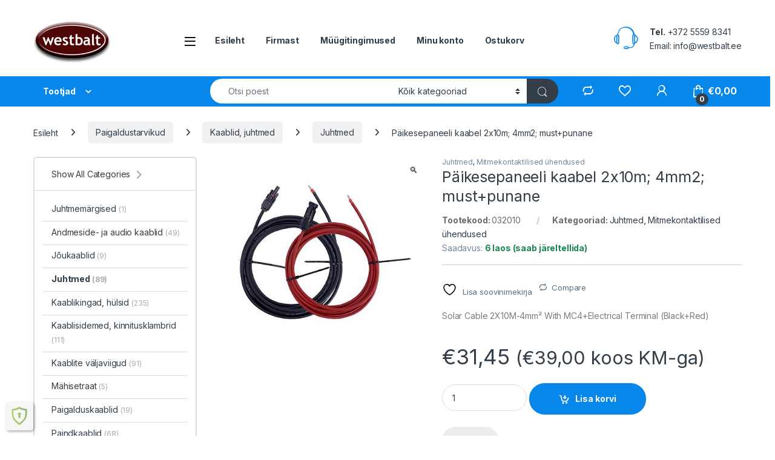

--- FILE ---
content_type: text/html; charset=UTF-8
request_url: https://westbalt.ee/?product=paikesepaneeli-kaabel-2x10m-4mm2-mustpunane
body_size: 31625
content:
<!DOCTYPE html>
<html dir="ltr" lang="et" prefix="og: https://ogp.me/ns#">
<head>
<meta charset="UTF-8">
<meta name="viewport" content="width=device-width, initial-scale=1">
<link rel="profile" href="http://gmpg.org/xfn/11">
<link rel="pingback" href="https://westbalt.ee/xmlrpc.php">

				<script>document.documentElement.className = document.documentElement.className + ' yes-js js_active js'</script>
			<title>Päikesepaneeli kaabel 2x10m; 4mm2; must+punane | Westbalt</title>

		<!-- All in One SEO 4.9.0 - aioseo.com -->
	<meta name="description" content="Solar Cable 2X10M-4mm² With MC4+Electrical Terminal (Black+Red)" />
	<meta name="robots" content="max-image-preview:large" />
	<link rel="canonical" href="https://westbalt.ee/?product=paikesepaneeli-kaabel-2x10m-4mm2-mustpunane" />
	<meta name="generator" content="All in One SEO (AIOSEO) 4.9.0" />
		<meta property="og:locale" content="et_EE" />
		<meta property="og:site_name" content="Westbalt | Elektrikaubad ja elektroonikakomponendid" />
		<meta property="og:type" content="article" />
		<meta property="og:title" content="Päikesepaneeli kaabel 2x10m; 4mm2; must+punane | Westbalt" />
		<meta property="og:description" content="Solar Cable 2X10M-4mm² With MC4+Electrical Terminal (Black+Red)" />
		<meta property="og:url" content="https://westbalt.ee/?product=paikesepaneeli-kaabel-2x10m-4mm2-mustpunane" />
		<meta property="og:image" content="https://westbalt.ee/wp-content/uploads/2020/08/logo.png" />
		<meta property="og:image:secure_url" content="https://westbalt.ee/wp-content/uploads/2020/08/logo.png" />
		<meta property="article:published_time" content="2021-11-12T14:43:26+00:00" />
		<meta property="article:modified_time" content="2026-01-03T13:16:50+00:00" />
		<meta name="twitter:card" content="summary" />
		<meta name="twitter:title" content="Päikesepaneeli kaabel 2x10m; 4mm2; must+punane | Westbalt" />
		<meta name="twitter:description" content="Solar Cable 2X10M-4mm² With MC4+Electrical Terminal (Black+Red)" />
		<meta name="twitter:image" content="https://westbalt.ee/wp-content/uploads/2020/08/logo.png" />
		<script type="application/ld+json" class="aioseo-schema">
			{"@context":"https:\/\/schema.org","@graph":[{"@type":"BreadcrumbList","@id":"https:\/\/westbalt.ee\/?product=paikesepaneeli-kaabel-2x10m-4mm2-mustpunane#breadcrumblist","itemListElement":[{"@type":"ListItem","@id":"https:\/\/westbalt.ee#listItem","position":1,"name":"Home","item":"https:\/\/westbalt.ee","nextItem":{"@type":"ListItem","@id":"https:\/\/westbalt.ee\/?product_cat=elektroonikakomonendid#listItem","name":"Elektroonika komponendid"}},{"@type":"ListItem","@id":"https:\/\/westbalt.ee\/?product_cat=elektroonikakomonendid#listItem","position":2,"name":"Elektroonika komponendid","item":"https:\/\/westbalt.ee\/?product_cat=elektroonikakomonendid","nextItem":{"@type":"ListItem","@id":"https:\/\/westbalt.ee\/?product_cat=konnektorid-kaablid#listItem","name":"Konnektorid, kaablid"},"previousItem":{"@type":"ListItem","@id":"https:\/\/westbalt.ee#listItem","name":"Home"}},{"@type":"ListItem","@id":"https:\/\/westbalt.ee\/?product_cat=konnektorid-kaablid#listItem","position":3,"name":"Konnektorid, kaablid","item":"https:\/\/westbalt.ee\/?product_cat=konnektorid-kaablid","nextItem":{"@type":"ListItem","@id":"https:\/\/westbalt.ee\/?product_cat=mitmekontaktilised#listItem","name":"Mitmekontaktilised \u00fchendused"},"previousItem":{"@type":"ListItem","@id":"https:\/\/westbalt.ee\/?product_cat=elektroonikakomonendid#listItem","name":"Elektroonika komponendid"}},{"@type":"ListItem","@id":"https:\/\/westbalt.ee\/?product_cat=mitmekontaktilised#listItem","position":4,"name":"Mitmekontaktilised \u00fchendused","item":"https:\/\/westbalt.ee\/?product_cat=mitmekontaktilised","nextItem":{"@type":"ListItem","@id":"https:\/\/westbalt.ee\/?product=paikesepaneeli-kaabel-2x10m-4mm2-mustpunane#listItem","name":"P\u00e4ikesepaneeli kaabel 2x10m; 4mm2; must+punane"},"previousItem":{"@type":"ListItem","@id":"https:\/\/westbalt.ee\/?product_cat=konnektorid-kaablid#listItem","name":"Konnektorid, kaablid"}},{"@type":"ListItem","@id":"https:\/\/westbalt.ee\/?product=paikesepaneeli-kaabel-2x10m-4mm2-mustpunane#listItem","position":5,"name":"P\u00e4ikesepaneeli kaabel 2x10m; 4mm2; must+punane","previousItem":{"@type":"ListItem","@id":"https:\/\/westbalt.ee\/?product_cat=mitmekontaktilised#listItem","name":"Mitmekontaktilised \u00fchendused"}}]},{"@type":"ItemPage","@id":"https:\/\/westbalt.ee\/?product=paikesepaneeli-kaabel-2x10m-4mm2-mustpunane#itempage","url":"https:\/\/westbalt.ee\/?product=paikesepaneeli-kaabel-2x10m-4mm2-mustpunane","name":"P\u00e4ikesepaneeli kaabel 2x10m; 4mm2; must+punane | Westbalt","description":"Solar Cable 2X10M-4mm\u00b2 With MC4+Electrical Terminal (Black+Red)","inLanguage":"et","isPartOf":{"@id":"https:\/\/westbalt.ee\/#website"},"breadcrumb":{"@id":"https:\/\/westbalt.ee\/?product=paikesepaneeli-kaabel-2x10m-4mm2-mustpunane#breadcrumblist"},"image":{"@type":"ImageObject","url":"https:\/\/westbalt.ee\/wp-content\/uploads\/2021\/11\/032010.jpg","@id":"https:\/\/westbalt.ee\/?product=paikesepaneeli-kaabel-2x10m-4mm2-mustpunane\/#mainImage","width":450,"height":450},"primaryImageOfPage":{"@id":"https:\/\/westbalt.ee\/?product=paikesepaneeli-kaabel-2x10m-4mm2-mustpunane#mainImage"},"datePublished":"2021-11-12T17:43:26+03:00","dateModified":"2026-01-03T16:16:50+03:00"},{"@type":"Organization","@id":"https:\/\/westbalt.ee\/#organization","name":"Westbalt O\u00dc","description":"Elektrikaubad ja elektroonikakomponendid","url":"https:\/\/westbalt.ee\/","telephone":"+3726376004","logo":{"@type":"ImageObject","url":"https:\/\/westbalt.ee\/wp-content\/uploads\/2021\/03\/logo.png","@id":"https:\/\/westbalt.ee\/?product=paikesepaneeli-kaabel-2x10m-4mm2-mustpunane\/#organizationLogo","width":128,"height":79},"image":{"@id":"https:\/\/westbalt.ee\/?product=paikesepaneeli-kaabel-2x10m-4mm2-mustpunane\/#organizationLogo"}},{"@type":"WebSite","@id":"https:\/\/westbalt.ee\/#website","url":"https:\/\/westbalt.ee\/","name":"www.westbalt.ee","description":"Elektrikaubad ja elektroonikakomponendid","inLanguage":"et","publisher":{"@id":"https:\/\/westbalt.ee\/#organization"}}]}
		</script>
		<!-- All in One SEO -->


            <script data-no-defer="1" data-ezscrex="false" data-cfasync="false" data-pagespeed-no-defer data-cookieconsent="ignore">
                var ctPublicFunctions = {"_ajax_nonce":"4f783c685f","_rest_nonce":"2de5d47c4d","_ajax_url":"\/wp-admin\/admin-ajax.php","_rest_url":"https:\/\/westbalt.ee\/index.php?rest_route=\/","data__cookies_type":"none","data__ajax_type":"rest","data__bot_detector_enabled":0,"data__frontend_data_log_enabled":1,"cookiePrefix":"","wprocket_detected":false,"host_url":"westbalt.ee","text__ee_click_to_select":"Click to select the whole data","text__ee_original_email":"The complete one is","text__ee_got_it":"Got it","text__ee_blocked":"Blocked","text__ee_cannot_connect":"Cannot connect","text__ee_cannot_decode":"Can not decode email. Unknown reason","text__ee_email_decoder":"CleanTalk email decoder","text__ee_wait_for_decoding":"The magic is on the way!","text__ee_decoding_process":"Please wait a few seconds while we decode the contact data."}
            </script>
        
            <script data-no-defer="1" data-ezscrex="false" data-cfasync="false" data-pagespeed-no-defer data-cookieconsent="ignore">
                var ctPublic = {"_ajax_nonce":"4f783c685f","settings__forms__check_internal":"0","settings__forms__check_external":"0","settings__forms__force_protection":0,"settings__forms__search_test":"1","settings__data__bot_detector_enabled":0,"settings__sfw__anti_crawler":0,"blog_home":"https:\/\/westbalt.ee\/","pixel__setting":"3","pixel__enabled":true,"pixel__url":"https:\/\/moderate8-v4.cleantalk.org\/pixel\/a7f1f69ed0480babec2551a97c4914b3.gif","data__email_check_before_post":"1","data__email_check_exist_post":0,"data__cookies_type":"none","data__key_is_ok":true,"data__visible_fields_required":true,"wl_brandname":"Anti-Spam by CleanTalk","wl_brandname_short":"CleanTalk","ct_checkjs_key":"a1cb2a3aea5c080c683f8079f7d46535767b4f63269320315fd35b09e198e1d2","emailEncoderPassKey":"07c4673cb447edd9d2c8ac6a2321252d","bot_detector_forms_excluded":"W10=","advancedCacheExists":true,"varnishCacheExists":false,"wc_ajax_add_to_cart":true}
            </script>
        <script>window._wca = window._wca || [];</script>
<link rel='dns-prefetch' href='//stats.wp.com' />
<link rel='dns-prefetch' href='//fonts.googleapis.com' />
<link rel='dns-prefetch' href='//www.googletagmanager.com' />
<link rel="alternate" type="application/rss+xml" title="Westbalt &raquo; RSS" href="https://westbalt.ee/?feed=rss2" />
<link rel="alternate" type="application/rss+xml" title="Westbalt &raquo; Kommentaaride RSS" href="https://westbalt.ee/?feed=comments-rss2" />
<link rel="alternate" type="application/rss+xml" title="Westbalt &raquo; Päikesepaneeli kaabel 2x10m; 4mm2; must+punane Kommentaaride RSS" href="https://westbalt.ee/?feed=rss2&#038;p=25967" />
<link rel="alternate" title="oEmbed (JSON)" type="application/json+oembed" href="https://westbalt.ee/index.php?rest_route=%2Foembed%2F1.0%2Fembed&#038;url=https%3A%2F%2Fwestbalt.ee%2F%3Fproduct%3Dpaikesepaneeli-kaabel-2x10m-4mm2-mustpunane" />
<link rel="alternate" title="oEmbed (XML)" type="text/xml+oembed" href="https://westbalt.ee/index.php?rest_route=%2Foembed%2F1.0%2Fembed&#038;url=https%3A%2F%2Fwestbalt.ee%2F%3Fproduct%3Dpaikesepaneeli-kaabel-2x10m-4mm2-mustpunane&#038;format=xml" />
		<!-- This site uses the Google Analytics by MonsterInsights plugin v9.10.0 - Using Analytics tracking - https://www.monsterinsights.com/ -->
		<!-- Note: MonsterInsights is not currently configured on this site. The site owner needs to authenticate with Google Analytics in the MonsterInsights settings panel. -->
					<!-- No tracking code set -->
				<!-- / Google Analytics by MonsterInsights -->
		<style id='wp-img-auto-sizes-contain-inline-css' type='text/css'>
img:is([sizes=auto i],[sizes^="auto," i]){contain-intrinsic-size:3000px 1500px}
/*# sourceURL=wp-img-auto-sizes-contain-inline-css */
</style>
<style id='wp-emoji-styles-inline-css' type='text/css'>

	img.wp-smiley, img.emoji {
		display: inline !important;
		border: none !important;
		box-shadow: none !important;
		height: 1em !important;
		width: 1em !important;
		margin: 0 0.07em !important;
		vertical-align: -0.1em !important;
		background: none !important;
		padding: 0 !important;
	}
/*# sourceURL=wp-emoji-styles-inline-css */
</style>
<link rel='stylesheet' id='wp-block-library-css' href='https://westbalt.ee/wp-includes/css/dist/block-library/style.min.css?ver=6.9' type='text/css' media='all' />
<link rel='stylesheet' id='jquery-selectBox-css' href='https://westbalt.ee/wp-content/plugins/yith-woocommerce-wishlist/assets/css/jquery.selectBox.css?ver=1.2.0' type='text/css' media='all' />
<link rel='stylesheet' id='woocommerce_prettyPhoto_css-css' href='//westbalt.ee/wp-content/plugins/woocommerce/assets/css/prettyPhoto.css?ver=3.1.6' type='text/css' media='all' />
<link rel='stylesheet' id='yith-wcwl-main-css' href='https://westbalt.ee/wp-content/plugins/yith-woocommerce-wishlist/assets/css/style.css?ver=4.10.2' type='text/css' media='all' />
<style id='yith-wcwl-main-inline-css' type='text/css'>
 :root { --color-add-to-wishlist-background: #333333; --color-add-to-wishlist-text: #FFFFFF; --color-add-to-wishlist-border: #333333; --color-add-to-wishlist-background-hover: #333333; --color-add-to-wishlist-text-hover: #FFFFFF; --color-add-to-wishlist-border-hover: #333333; --rounded-corners-radius: 16px; --add-to-cart-rounded-corners-radius: 16px; --color-headers-background: #F4F4F4; --feedback-duration: 3s } 
 :root { --color-add-to-wishlist-background: #333333; --color-add-to-wishlist-text: #FFFFFF; --color-add-to-wishlist-border: #333333; --color-add-to-wishlist-background-hover: #333333; --color-add-to-wishlist-text-hover: #FFFFFF; --color-add-to-wishlist-border-hover: #333333; --rounded-corners-radius: 16px; --add-to-cart-rounded-corners-radius: 16px; --color-headers-background: #F4F4F4; --feedback-duration: 3s } 
 :root { --color-add-to-wishlist-background: #333333; --color-add-to-wishlist-text: #FFFFFF; --color-add-to-wishlist-border: #333333; --color-add-to-wishlist-background-hover: #333333; --color-add-to-wishlist-text-hover: #FFFFFF; --color-add-to-wishlist-border-hover: #333333; --rounded-corners-radius: 16px; --add-to-cart-rounded-corners-radius: 16px; --color-headers-background: #F4F4F4; --feedback-duration: 3s } 
 :root { --color-add-to-wishlist-background: #333333; --color-add-to-wishlist-text: #FFFFFF; --color-add-to-wishlist-border: #333333; --color-add-to-wishlist-background-hover: #333333; --color-add-to-wishlist-text-hover: #FFFFFF; --color-add-to-wishlist-border-hover: #333333; --rounded-corners-radius: 16px; --add-to-cart-rounded-corners-radius: 16px; --color-headers-background: #F4F4F4; --feedback-duration: 3s } 
 :root { --color-add-to-wishlist-background: #333333; --color-add-to-wishlist-text: #FFFFFF; --color-add-to-wishlist-border: #333333; --color-add-to-wishlist-background-hover: #333333; --color-add-to-wishlist-text-hover: #FFFFFF; --color-add-to-wishlist-border-hover: #333333; --rounded-corners-radius: 16px; --add-to-cart-rounded-corners-radius: 16px; --color-headers-background: #F4F4F4; --feedback-duration: 3s } 
 :root { --color-add-to-wishlist-background: #333333; --color-add-to-wishlist-text: #FFFFFF; --color-add-to-wishlist-border: #333333; --color-add-to-wishlist-background-hover: #333333; --color-add-to-wishlist-text-hover: #FFFFFF; --color-add-to-wishlist-border-hover: #333333; --rounded-corners-radius: 16px; --add-to-cart-rounded-corners-radius: 16px; --color-headers-background: #F4F4F4; --feedback-duration: 3s } 
 :root { --color-add-to-wishlist-background: #333333; --color-add-to-wishlist-text: #FFFFFF; --color-add-to-wishlist-border: #333333; --color-add-to-wishlist-background-hover: #333333; --color-add-to-wishlist-text-hover: #FFFFFF; --color-add-to-wishlist-border-hover: #333333; --rounded-corners-radius: 16px; --add-to-cart-rounded-corners-radius: 16px; --color-headers-background: #F4F4F4; --feedback-duration: 3s } 
 :root { --color-add-to-wishlist-background: #333333; --color-add-to-wishlist-text: #FFFFFF; --color-add-to-wishlist-border: #333333; --color-add-to-wishlist-background-hover: #333333; --color-add-to-wishlist-text-hover: #FFFFFF; --color-add-to-wishlist-border-hover: #333333; --rounded-corners-radius: 16px; --add-to-cart-rounded-corners-radius: 16px; --color-headers-background: #F4F4F4; --feedback-duration: 3s } 
/*# sourceURL=yith-wcwl-main-inline-css */
</style>
<style id='global-styles-inline-css' type='text/css'>
:root{--wp--preset--aspect-ratio--square: 1;--wp--preset--aspect-ratio--4-3: 4/3;--wp--preset--aspect-ratio--3-4: 3/4;--wp--preset--aspect-ratio--3-2: 3/2;--wp--preset--aspect-ratio--2-3: 2/3;--wp--preset--aspect-ratio--16-9: 16/9;--wp--preset--aspect-ratio--9-16: 9/16;--wp--preset--color--black: #000000;--wp--preset--color--cyan-bluish-gray: #abb8c3;--wp--preset--color--white: #ffffff;--wp--preset--color--pale-pink: #f78da7;--wp--preset--color--vivid-red: #cf2e2e;--wp--preset--color--luminous-vivid-orange: #ff6900;--wp--preset--color--luminous-vivid-amber: #fcb900;--wp--preset--color--light-green-cyan: #7bdcb5;--wp--preset--color--vivid-green-cyan: #00d084;--wp--preset--color--pale-cyan-blue: #8ed1fc;--wp--preset--color--vivid-cyan-blue: #0693e3;--wp--preset--color--vivid-purple: #9b51e0;--wp--preset--gradient--vivid-cyan-blue-to-vivid-purple: linear-gradient(135deg,rgb(6,147,227) 0%,rgb(155,81,224) 100%);--wp--preset--gradient--light-green-cyan-to-vivid-green-cyan: linear-gradient(135deg,rgb(122,220,180) 0%,rgb(0,208,130) 100%);--wp--preset--gradient--luminous-vivid-amber-to-luminous-vivid-orange: linear-gradient(135deg,rgb(252,185,0) 0%,rgb(255,105,0) 100%);--wp--preset--gradient--luminous-vivid-orange-to-vivid-red: linear-gradient(135deg,rgb(255,105,0) 0%,rgb(207,46,46) 100%);--wp--preset--gradient--very-light-gray-to-cyan-bluish-gray: linear-gradient(135deg,rgb(238,238,238) 0%,rgb(169,184,195) 100%);--wp--preset--gradient--cool-to-warm-spectrum: linear-gradient(135deg,rgb(74,234,220) 0%,rgb(151,120,209) 20%,rgb(207,42,186) 40%,rgb(238,44,130) 60%,rgb(251,105,98) 80%,rgb(254,248,76) 100%);--wp--preset--gradient--blush-light-purple: linear-gradient(135deg,rgb(255,206,236) 0%,rgb(152,150,240) 100%);--wp--preset--gradient--blush-bordeaux: linear-gradient(135deg,rgb(254,205,165) 0%,rgb(254,45,45) 50%,rgb(107,0,62) 100%);--wp--preset--gradient--luminous-dusk: linear-gradient(135deg,rgb(255,203,112) 0%,rgb(199,81,192) 50%,rgb(65,88,208) 100%);--wp--preset--gradient--pale-ocean: linear-gradient(135deg,rgb(255,245,203) 0%,rgb(182,227,212) 50%,rgb(51,167,181) 100%);--wp--preset--gradient--electric-grass: linear-gradient(135deg,rgb(202,248,128) 0%,rgb(113,206,126) 100%);--wp--preset--gradient--midnight: linear-gradient(135deg,rgb(2,3,129) 0%,rgb(40,116,252) 100%);--wp--preset--font-size--small: 13px;--wp--preset--font-size--medium: 20px;--wp--preset--font-size--large: 36px;--wp--preset--font-size--x-large: 42px;--wp--preset--spacing--20: 0.44rem;--wp--preset--spacing--30: 0.67rem;--wp--preset--spacing--40: 1rem;--wp--preset--spacing--50: 1.5rem;--wp--preset--spacing--60: 2.25rem;--wp--preset--spacing--70: 3.38rem;--wp--preset--spacing--80: 5.06rem;--wp--preset--shadow--natural: 6px 6px 9px rgba(0, 0, 0, 0.2);--wp--preset--shadow--deep: 12px 12px 50px rgba(0, 0, 0, 0.4);--wp--preset--shadow--sharp: 6px 6px 0px rgba(0, 0, 0, 0.2);--wp--preset--shadow--outlined: 6px 6px 0px -3px rgb(255, 255, 255), 6px 6px rgb(0, 0, 0);--wp--preset--shadow--crisp: 6px 6px 0px rgb(0, 0, 0);}:where(.is-layout-flex){gap: 0.5em;}:where(.is-layout-grid){gap: 0.5em;}body .is-layout-flex{display: flex;}.is-layout-flex{flex-wrap: wrap;align-items: center;}.is-layout-flex > :is(*, div){margin: 0;}body .is-layout-grid{display: grid;}.is-layout-grid > :is(*, div){margin: 0;}:where(.wp-block-columns.is-layout-flex){gap: 2em;}:where(.wp-block-columns.is-layout-grid){gap: 2em;}:where(.wp-block-post-template.is-layout-flex){gap: 1.25em;}:where(.wp-block-post-template.is-layout-grid){gap: 1.25em;}.has-black-color{color: var(--wp--preset--color--black) !important;}.has-cyan-bluish-gray-color{color: var(--wp--preset--color--cyan-bluish-gray) !important;}.has-white-color{color: var(--wp--preset--color--white) !important;}.has-pale-pink-color{color: var(--wp--preset--color--pale-pink) !important;}.has-vivid-red-color{color: var(--wp--preset--color--vivid-red) !important;}.has-luminous-vivid-orange-color{color: var(--wp--preset--color--luminous-vivid-orange) !important;}.has-luminous-vivid-amber-color{color: var(--wp--preset--color--luminous-vivid-amber) !important;}.has-light-green-cyan-color{color: var(--wp--preset--color--light-green-cyan) !important;}.has-vivid-green-cyan-color{color: var(--wp--preset--color--vivid-green-cyan) !important;}.has-pale-cyan-blue-color{color: var(--wp--preset--color--pale-cyan-blue) !important;}.has-vivid-cyan-blue-color{color: var(--wp--preset--color--vivid-cyan-blue) !important;}.has-vivid-purple-color{color: var(--wp--preset--color--vivid-purple) !important;}.has-black-background-color{background-color: var(--wp--preset--color--black) !important;}.has-cyan-bluish-gray-background-color{background-color: var(--wp--preset--color--cyan-bluish-gray) !important;}.has-white-background-color{background-color: var(--wp--preset--color--white) !important;}.has-pale-pink-background-color{background-color: var(--wp--preset--color--pale-pink) !important;}.has-vivid-red-background-color{background-color: var(--wp--preset--color--vivid-red) !important;}.has-luminous-vivid-orange-background-color{background-color: var(--wp--preset--color--luminous-vivid-orange) !important;}.has-luminous-vivid-amber-background-color{background-color: var(--wp--preset--color--luminous-vivid-amber) !important;}.has-light-green-cyan-background-color{background-color: var(--wp--preset--color--light-green-cyan) !important;}.has-vivid-green-cyan-background-color{background-color: var(--wp--preset--color--vivid-green-cyan) !important;}.has-pale-cyan-blue-background-color{background-color: var(--wp--preset--color--pale-cyan-blue) !important;}.has-vivid-cyan-blue-background-color{background-color: var(--wp--preset--color--vivid-cyan-blue) !important;}.has-vivid-purple-background-color{background-color: var(--wp--preset--color--vivid-purple) !important;}.has-black-border-color{border-color: var(--wp--preset--color--black) !important;}.has-cyan-bluish-gray-border-color{border-color: var(--wp--preset--color--cyan-bluish-gray) !important;}.has-white-border-color{border-color: var(--wp--preset--color--white) !important;}.has-pale-pink-border-color{border-color: var(--wp--preset--color--pale-pink) !important;}.has-vivid-red-border-color{border-color: var(--wp--preset--color--vivid-red) !important;}.has-luminous-vivid-orange-border-color{border-color: var(--wp--preset--color--luminous-vivid-orange) !important;}.has-luminous-vivid-amber-border-color{border-color: var(--wp--preset--color--luminous-vivid-amber) !important;}.has-light-green-cyan-border-color{border-color: var(--wp--preset--color--light-green-cyan) !important;}.has-vivid-green-cyan-border-color{border-color: var(--wp--preset--color--vivid-green-cyan) !important;}.has-pale-cyan-blue-border-color{border-color: var(--wp--preset--color--pale-cyan-blue) !important;}.has-vivid-cyan-blue-border-color{border-color: var(--wp--preset--color--vivid-cyan-blue) !important;}.has-vivid-purple-border-color{border-color: var(--wp--preset--color--vivid-purple) !important;}.has-vivid-cyan-blue-to-vivid-purple-gradient-background{background: var(--wp--preset--gradient--vivid-cyan-blue-to-vivid-purple) !important;}.has-light-green-cyan-to-vivid-green-cyan-gradient-background{background: var(--wp--preset--gradient--light-green-cyan-to-vivid-green-cyan) !important;}.has-luminous-vivid-amber-to-luminous-vivid-orange-gradient-background{background: var(--wp--preset--gradient--luminous-vivid-amber-to-luminous-vivid-orange) !important;}.has-luminous-vivid-orange-to-vivid-red-gradient-background{background: var(--wp--preset--gradient--luminous-vivid-orange-to-vivid-red) !important;}.has-very-light-gray-to-cyan-bluish-gray-gradient-background{background: var(--wp--preset--gradient--very-light-gray-to-cyan-bluish-gray) !important;}.has-cool-to-warm-spectrum-gradient-background{background: var(--wp--preset--gradient--cool-to-warm-spectrum) !important;}.has-blush-light-purple-gradient-background{background: var(--wp--preset--gradient--blush-light-purple) !important;}.has-blush-bordeaux-gradient-background{background: var(--wp--preset--gradient--blush-bordeaux) !important;}.has-luminous-dusk-gradient-background{background: var(--wp--preset--gradient--luminous-dusk) !important;}.has-pale-ocean-gradient-background{background: var(--wp--preset--gradient--pale-ocean) !important;}.has-electric-grass-gradient-background{background: var(--wp--preset--gradient--electric-grass) !important;}.has-midnight-gradient-background{background: var(--wp--preset--gradient--midnight) !important;}.has-small-font-size{font-size: var(--wp--preset--font-size--small) !important;}.has-medium-font-size{font-size: var(--wp--preset--font-size--medium) !important;}.has-large-font-size{font-size: var(--wp--preset--font-size--large) !important;}.has-x-large-font-size{font-size: var(--wp--preset--font-size--x-large) !important;}
/*# sourceURL=global-styles-inline-css */
</style>

<style id='classic-theme-styles-inline-css' type='text/css'>
/*! This file is auto-generated */
.wp-block-button__link{color:#fff;background-color:#32373c;border-radius:9999px;box-shadow:none;text-decoration:none;padding:calc(.667em + 2px) calc(1.333em + 2px);font-size:1.125em}.wp-block-file__button{background:#32373c;color:#fff;text-decoration:none}
/*# sourceURL=/wp-includes/css/classic-themes.min.css */
</style>
<link rel='stylesheet' id='thaps-th-icon-css-css' href='https://westbalt.ee/wp-content/plugins/th-advance-product-search/th-icon/style.css?ver=6.9' type='text/css' media='all' />
<link rel='stylesheet' id='cleantalk-public-css-css' href='https://westbalt.ee/wp-content/plugins/cleantalk-spam-protect/css/cleantalk-public.min.css?ver=6.68_1763555906' type='text/css' media='all' />
<link rel='stylesheet' id='cleantalk-email-decoder-css-css' href='https://westbalt.ee/wp-content/plugins/cleantalk-spam-protect/css/cleantalk-email-decoder.min.css?ver=6.68_1763555906' type='text/css' media='all' />
<link rel='stylesheet' id='mas-wc-brands-style-css' href='https://westbalt.ee/wp-content/plugins/mas-woocommerce-brands/assets/css/style.css?ver=1.1.0' type='text/css' media='all' />
<link rel='stylesheet' id='photoswipe-css' href='https://westbalt.ee/wp-content/plugins/woocommerce/assets/css/photoswipe/photoswipe.min.css?ver=10.3.5' type='text/css' media='all' />
<link rel='stylesheet' id='photoswipe-default-skin-css' href='https://westbalt.ee/wp-content/plugins/woocommerce/assets/css/photoswipe/default-skin/default-skin.min.css?ver=10.3.5' type='text/css' media='all' />
<style id='woocommerce-inline-inline-css' type='text/css'>
.woocommerce form .form-row .required { visibility: visible; }
/*# sourceURL=woocommerce-inline-inline-css */
</style>
<link rel='stylesheet' id='montonio-style-css' href='https://westbalt.ee/wp-content/plugins/montonio-for-woocommerce/assets/css/montonio-style.css?ver=9.1.7' type='text/css' media='all' />
<link rel='stylesheet' id='gateway-css' href='https://westbalt.ee/wp-content/plugins/woocommerce-paypal-payments/modules/ppcp-button/assets/css/gateway.css?ver=3.3.0' type='text/css' media='all' />
<link rel='stylesheet' id='brands-styles-css' href='https://westbalt.ee/wp-content/plugins/woocommerce/assets/css/brands.css?ver=10.3.5' type='text/css' media='all' />
<link rel='stylesheet' id='electro-fonts-css' href='https://fonts.googleapis.com/css2?family=Inter:wght@300;400;600;700&#038;display=swap' type='text/css' media='all' />
<link rel='stylesheet' id='font-electro-css' href='https://westbalt.ee/wp-content/themes/electro/assets/css/font-electro.css?ver=3.5.7' type='text/css' media='all' />
<link rel='stylesheet' id='fontawesome-css' href='https://westbalt.ee/wp-content/themes/electro/assets/vendor/fontawesome/css/all.min.css?ver=3.5.7' type='text/css' media='all' />
<link rel='stylesheet' id='animate-css-css' href='https://westbalt.ee/wp-content/themes/electro/assets/vendor/animate.css/animate.min.css?ver=3.5.7' type='text/css' media='all' />
<link rel='stylesheet' id='electro-style-css' href='https://westbalt.ee/wp-content/themes/electro/style.min.css?ver=3.5.7' type='text/css' media='all' />
<link rel='stylesheet' id='electro-color-css' href='https://westbalt.ee/wp-content/themes/electro/assets/css/colors/blue.min.css?ver=3.5.7' type='text/css' media='all' />
<link rel='stylesheet' id='electro-elementor-style-css' href='https://westbalt.ee/wp-content/themes/electro/elementor.css?ver=3.5.7' type='text/css' media='all' />
<link rel='stylesheet' id='jquery-fixedheadertable-style-css' href='https://westbalt.ee/wp-content/plugins/yith-woocommerce-compare/assets/css/jquery.dataTables.css?ver=1.10.18' type='text/css' media='all' />
<link rel='stylesheet' id='yith_woocompare_page-css' href='https://westbalt.ee/wp-content/plugins/yith-woocommerce-compare/assets/css/compare.css?ver=3.5.0' type='text/css' media='all' />
<link rel='stylesheet' id='yith-woocompare-widget-css' href='https://westbalt.ee/wp-content/plugins/yith-woocommerce-compare/assets/css/widget.css?ver=3.5.0' type='text/css' media='all' />
<link rel='stylesheet' id='pwb-styles-frontend-css' href='https://westbalt.ee/wp-content/plugins/perfect-woocommerce-brands/build/frontend/css/style.css?ver=3.6.4' type='text/css' media='all' />
<link rel='stylesheet' id='th-icon-css' href='https://westbalt.ee/wp-content/plugins/th-advance-product-search/th-icon/style.css?ver=1.3.1' type='text/css' media='all' />
<link rel='stylesheet' id='th-advance-product-search-front-css' href='https://westbalt.ee/wp-content/plugins/th-advance-product-search/assets/css/thaps-front-style.css?ver=1.3.1' type='text/css' media='all' />
<style id='th-advance-product-search-front-inline-css' type='text/css'>
.thaps-search-box{max-width:550px;}.thaps-from-wrap,input[type='text'].thaps-search-autocomplete,.thaps-box-open .thaps-icon-arrow{background-color:;} .thaps-from-wrap{background-color:;} input[type='text'].thaps-search-autocomplete, input[type='text'].thaps-search-autocomplete::-webkit-input-placeholder{color:;} .thaps-from-wrap,.thaps-autocomplete-suggestions{border-color:;}

 .thaps-box-open .thaps-icon-arrow{border-left-color:;border-top-color:;} 

 #thaps-search-button{background:rgb(221,153,51); color:;} 

 #thaps-search-button:hover{background:; color:;}

 .submit-active #thaps-search-button .th-icon path{color:;} .thaps-suggestion-heading .thaps-title, .thaps-suggestion-heading .thaps-title strong{color:;} .thaps-title,.thaps-suggestion-taxonomy-product-cat .thaps-title, .thaps-suggestion-more .thaps-title strong{color:;} .thaps-sku, .thaps-desc, .thaps-price,.thaps-price del{color:;} .thaps-suggestion-heading{border-color:;} .thaps-autocomplete-selected,.thaps-suggestion-more:hover{background:;} .thaps-autocomplete-suggestions,.thaps-suggestion-more{background:;} .thaps-title strong{color:;} 
/*# sourceURL=th-advance-product-search-front-inline-css */
</style>
<link rel='stylesheet' id='wp-block-paragraph-css' href='https://westbalt.ee/wp-includes/blocks/paragraph/style.min.css?ver=6.9' type='text/css' media='all' />
<script type="text/javascript" src="https://westbalt.ee/wp-content/plugins/cleantalk-spam-protect/js/apbct-public-bundle_gathering.min.js?ver=6.68_1763555906" id="apbct-public-bundle_gathering.min-js-js"></script>
<script type="text/javascript" src="https://westbalt.ee/wp-includes/js/jquery/jquery.min.js?ver=3.7.1" id="jquery-core-js"></script>
<script type="text/javascript" src="https://westbalt.ee/wp-includes/js/jquery/jquery-migrate.min.js?ver=3.4.1" id="jquery-migrate-js"></script>
<script type="text/javascript" src="https://westbalt.ee/wp-content/plugins/woocommerce/assets/js/jquery-blockui/jquery.blockUI.min.js?ver=2.7.0-wc.10.3.5" id="wc-jquery-blockui-js" defer="defer" data-wp-strategy="defer"></script>
<script type="text/javascript" id="wc-add-to-cart-js-extra">
/* <![CDATA[ */
var wc_add_to_cart_params = {"ajax_url":"/wp-admin/admin-ajax.php","wc_ajax_url":"/?wc-ajax=%%endpoint%%","i18n_view_cart":"Vaata ostukorvi","cart_url":"https://westbalt.ee/?page_id=25730","is_cart":"","cart_redirect_after_add":"no"};
//# sourceURL=wc-add-to-cart-js-extra
/* ]]> */
</script>
<script type="text/javascript" src="https://westbalt.ee/wp-content/plugins/woocommerce/assets/js/frontend/add-to-cart.min.js?ver=10.3.5" id="wc-add-to-cart-js" defer="defer" data-wp-strategy="defer"></script>
<script type="text/javascript" src="https://westbalt.ee/wp-content/plugins/woocommerce/assets/js/zoom/jquery.zoom.min.js?ver=1.7.21-wc.10.3.5" id="wc-zoom-js" defer="defer" data-wp-strategy="defer"></script>
<script type="text/javascript" src="https://westbalt.ee/wp-content/plugins/woocommerce/assets/js/flexslider/jquery.flexslider.min.js?ver=2.7.2-wc.10.3.5" id="wc-flexslider-js" defer="defer" data-wp-strategy="defer"></script>
<script type="text/javascript" src="https://westbalt.ee/wp-content/plugins/woocommerce/assets/js/photoswipe/photoswipe.min.js?ver=4.1.1-wc.10.3.5" id="wc-photoswipe-js" defer="defer" data-wp-strategy="defer"></script>
<script type="text/javascript" src="https://westbalt.ee/wp-content/plugins/woocommerce/assets/js/photoswipe/photoswipe-ui-default.min.js?ver=4.1.1-wc.10.3.5" id="wc-photoswipe-ui-default-js" defer="defer" data-wp-strategy="defer"></script>
<script type="text/javascript" id="wc-single-product-js-extra">
/* <![CDATA[ */
var wc_single_product_params = {"i18n_required_rating_text":"Palun vali hinnang","i18n_rating_options":["1 of 5 stars","2 of 5 stars","3 of 5 stars","4 of 5 stars","5 of 5 stars"],"i18n_product_gallery_trigger_text":"View full-screen image gallery","review_rating_required":"yes","flexslider":{"rtl":false,"animation":"slide","smoothHeight":true,"directionNav":false,"controlNav":true,"slideshow":false,"animationSpeed":500,"animationLoop":false,"allowOneSlide":false},"zoom_enabled":"1","zoom_options":[],"photoswipe_enabled":"1","photoswipe_options":{"shareEl":false,"closeOnScroll":false,"history":false,"hideAnimationDuration":0,"showAnimationDuration":0},"flexslider_enabled":"1"};
//# sourceURL=wc-single-product-js-extra
/* ]]> */
</script>
<script type="text/javascript" src="https://westbalt.ee/wp-content/plugins/woocommerce/assets/js/frontend/single-product.min.js?ver=10.3.5" id="wc-single-product-js" defer="defer" data-wp-strategy="defer"></script>
<script type="text/javascript" src="https://westbalt.ee/wp-content/plugins/woocommerce/assets/js/js-cookie/js.cookie.min.js?ver=2.1.4-wc.10.3.5" id="wc-js-cookie-js" defer="defer" data-wp-strategy="defer"></script>
<script type="text/javascript" id="woocommerce-js-extra">
/* <![CDATA[ */
var woocommerce_params = {"ajax_url":"/wp-admin/admin-ajax.php","wc_ajax_url":"/?wc-ajax=%%endpoint%%","i18n_password_show":"Show password","i18n_password_hide":"Hide password"};
//# sourceURL=woocommerce-js-extra
/* ]]> */
</script>
<script type="text/javascript" src="https://westbalt.ee/wp-content/plugins/woocommerce/assets/js/frontend/woocommerce.min.js?ver=10.3.5" id="woocommerce-js" defer="defer" data-wp-strategy="defer"></script>
<script type="text/javascript" id="wc-cart-fragments-js-extra">
/* <![CDATA[ */
var wc_cart_fragments_params = {"ajax_url":"/wp-admin/admin-ajax.php","wc_ajax_url":"/?wc-ajax=%%endpoint%%","cart_hash_key":"wc_cart_hash_c1d4ba1527c1931336ba1443f178946c","fragment_name":"wc_fragments_c1d4ba1527c1931336ba1443f178946c","request_timeout":"5000"};
//# sourceURL=wc-cart-fragments-js-extra
/* ]]> */
</script>
<script type="text/javascript" src="https://westbalt.ee/wp-content/plugins/woocommerce/assets/js/frontend/cart-fragments.min.js?ver=10.3.5" id="wc-cart-fragments-js" defer="defer" data-wp-strategy="defer"></script>
<script type="text/javascript" src="https://stats.wp.com/s-202604.js" id="woocommerce-analytics-js" defer="defer" data-wp-strategy="defer"></script>
<script type="text/javascript" id="th-advance-product-search-front-js-extra">
/* <![CDATA[ */
var th_advance_product_search_options = {"ajaxUrl":"https://westbalt.ee/wp-admin/admin-ajax.php","thaps_nonce":"83dd53d378","thaps_length":"1","thaps_ga_event":"1","thaps_ga_site_search_module":""};
//# sourceURL=th-advance-product-search-front-js-extra
/* ]]> */
</script>
<script type="text/javascript" src="https://westbalt.ee/wp-content/plugins/th-advance-product-search/assets/js/thaps-search.js?ver=1" id="th-advance-product-search-front-js"></script>
<link rel="https://api.w.org/" href="https://westbalt.ee/index.php?rest_route=/" /><link rel="alternate" title="JSON" type="application/json" href="https://westbalt.ee/index.php?rest_route=/wp/v2/product/25967" /><link rel="EditURI" type="application/rsd+xml" title="RSD" href="https://westbalt.ee/xmlrpc.php?rsd" />
<meta name="generator" content="WordPress 6.9" />
<meta name="generator" content="WooCommerce 10.3.5" />
<link rel='shortlink' href='https://westbalt.ee/?p=25967' />
<meta name="generator" content="Site Kit by Google 1.166.0" /><meta name="generator" content="Redux 4.5.8" />	<style>img#wpstats{display:none}</style>
			<noscript><style>.woocommerce-product-gallery{ opacity: 1 !important; }</style></noscript>
	<meta name="google-site-verification" content="FGt7jvmBLfmE3UfXCkdWxFc6zXnyTSLXAQh6nFnUzF0"><meta name="generator" content="Elementor 3.33.1; features: additional_custom_breakpoints; settings: css_print_method-external, google_font-enabled, font_display-auto">
			<style>
				.e-con.e-parent:nth-of-type(n+4):not(.e-lazyloaded):not(.e-no-lazyload),
				.e-con.e-parent:nth-of-type(n+4):not(.e-lazyloaded):not(.e-no-lazyload) * {
					background-image: none !important;
				}
				@media screen and (max-height: 1024px) {
					.e-con.e-parent:nth-of-type(n+3):not(.e-lazyloaded):not(.e-no-lazyload),
					.e-con.e-parent:nth-of-type(n+3):not(.e-lazyloaded):not(.e-no-lazyload) * {
						background-image: none !important;
					}
				}
				@media screen and (max-height: 640px) {
					.e-con.e-parent:nth-of-type(n+2):not(.e-lazyloaded):not(.e-no-lazyload),
					.e-con.e-parent:nth-of-type(n+2):not(.e-lazyloaded):not(.e-no-lazyload) * {
						background-image: none !important;
					}
				}
			</style>
			<meta name="generator" content="Powered by Slider Revolution 6.5.9 - responsive, Mobile-Friendly Slider Plugin for WordPress with comfortable drag and drop interface." />
<link rel="icon" href="https://westbalt.ee/wp-content/uploads/2021/03/logo.png" sizes="32x32" />
<link rel="icon" href="https://westbalt.ee/wp-content/uploads/2021/03/logo.png" sizes="192x192" />
<link rel="apple-touch-icon" href="https://westbalt.ee/wp-content/uploads/2021/03/logo.png" />
<meta name="msapplication-TileImage" content="https://westbalt.ee/wp-content/uploads/2021/03/logo.png" />
<script type="text/javascript">function setREVStartSize(e){
			//window.requestAnimationFrame(function() {				 
				window.RSIW = window.RSIW===undefined ? window.innerWidth : window.RSIW;	
				window.RSIH = window.RSIH===undefined ? window.innerHeight : window.RSIH;	
				try {								
					var pw = document.getElementById(e.c).parentNode.offsetWidth,
						newh;
					pw = pw===0 || isNaN(pw) ? window.RSIW : pw;
					e.tabw = e.tabw===undefined ? 0 : parseInt(e.tabw);
					e.thumbw = e.thumbw===undefined ? 0 : parseInt(e.thumbw);
					e.tabh = e.tabh===undefined ? 0 : parseInt(e.tabh);
					e.thumbh = e.thumbh===undefined ? 0 : parseInt(e.thumbh);
					e.tabhide = e.tabhide===undefined ? 0 : parseInt(e.tabhide);
					e.thumbhide = e.thumbhide===undefined ? 0 : parseInt(e.thumbhide);
					e.mh = e.mh===undefined || e.mh=="" || e.mh==="auto" ? 0 : parseInt(e.mh,0);		
					if(e.layout==="fullscreen" || e.l==="fullscreen") 						
						newh = Math.max(e.mh,window.RSIH);					
					else{					
						e.gw = Array.isArray(e.gw) ? e.gw : [e.gw];
						for (var i in e.rl) if (e.gw[i]===undefined || e.gw[i]===0) e.gw[i] = e.gw[i-1];					
						e.gh = e.el===undefined || e.el==="" || (Array.isArray(e.el) && e.el.length==0)? e.gh : e.el;
						e.gh = Array.isArray(e.gh) ? e.gh : [e.gh];
						for (var i in e.rl) if (e.gh[i]===undefined || e.gh[i]===0) e.gh[i] = e.gh[i-1];
											
						var nl = new Array(e.rl.length),
							ix = 0,						
							sl;					
						e.tabw = e.tabhide>=pw ? 0 : e.tabw;
						e.thumbw = e.thumbhide>=pw ? 0 : e.thumbw;
						e.tabh = e.tabhide>=pw ? 0 : e.tabh;
						e.thumbh = e.thumbhide>=pw ? 0 : e.thumbh;					
						for (var i in e.rl) nl[i] = e.rl[i]<window.RSIW ? 0 : e.rl[i];
						sl = nl[0];									
						for (var i in nl) if (sl>nl[i] && nl[i]>0) { sl = nl[i]; ix=i;}															
						var m = pw>(e.gw[ix]+e.tabw+e.thumbw) ? 1 : (pw-(e.tabw+e.thumbw)) / (e.gw[ix]);					
						newh =  (e.gh[ix] * m) + (e.tabh + e.thumbh);
					}
					var el = document.getElementById(e.c);
					if (el!==null && el) el.style.height = newh+"px";					
					el = document.getElementById(e.c+"_wrapper");
					if (el!==null && el) {
						el.style.height = newh+"px";
						el.style.display = "block";
					}
				} catch(e){
					console.log("Failure at Presize of Slider:" + e)
				}					   
			//});
		  };</script>
<link rel='stylesheet' id='wc-blocks-style-css' href='https://westbalt.ee/wp-content/plugins/woocommerce/assets/client/blocks/wc-blocks.css?ver=wc-10.3.5' type='text/css' media='all' />
<link rel='stylesheet' id='rs-plugin-settings-css' href='https://westbalt.ee/wp-content/plugins/revslider/public/assets/css/rs6.css?ver=6.5.9' type='text/css' media='all' />
<style id='rs-plugin-settings-inline-css' type='text/css'>
#rs-demo-id {}
/*# sourceURL=rs-plugin-settings-inline-css */
</style>
</head>

<body class="wp-singular product-template-default single single-product postid-25967 wp-custom-logo wp-theme-electro wp-child-theme-electro-child theme-electro woocommerce woocommerce-page woocommerce-no-js th-advance-product-search left-sidebar normal sticky-single-add-to-cart-mobile elementor-default elementor-kit-26144">
    <div class="off-canvas-wrapper w-100 position-relative">
<div id="page" class="hfeed site">
    		<a class="skip-link screen-reader-text visually-hidden" href="#site-navigation">Liigu navigeerimisele</a>
		<a class="skip-link screen-reader-text visually-hidden" href="#content">Liigu sisu juurde</a>
		
    
    <header id="masthead" class="header-v2 stick-this site-header">
        <div class="container hidden-lg-down d-none d-xl-block">
            <div class="masthead row align-items-center">
				<div class="header-logo-area d-flex justify-content-between align-items-center">
					<div class="header-site-branding">
				<a href="https://westbalt.ee/" class="header-logo-link">
					<img src="https://westbalt.ee/wp-content/uploads/2020/08/logo.png" alt="Westbalt" class="img-header-logo" width="128" height="79" />
				</a>
			</div>
					<div class="off-canvas-navigation-wrapper ">
			<div class="off-canvas-navbar-toggle-buttons clearfix">
				<button class="navbar-toggler navbar-toggle-hamburger " type="button">
					<i class="ec ec-menu"></i>
				</button>
				<button class="navbar-toggler navbar-toggle-close " type="button">
					<i class="ec ec-close-remove"></i>
				</button>
			</div>

			<div class="off-canvas-navigation
							 light" id="default-oc-header">
				<ul id="menu-all-departments-menu" class="nav nav-inline yamm"><li id="menu-item-25976" class="menu-item menu-item-type-post_type menu-item-object-page menu-item-25976"><a title="Firmast" href="https://westbalt.ee/?page_id=118">Firmast</a></li>
<li id="menu-item-25973" class="menu-item menu-item-type-post_type menu-item-object-page menu-item-25973"><a title="Müügitingimused" href="https://westbalt.ee/?page_id=21098">Müügitingimused</a></li>
<li id="menu-item-25974" class="menu-item menu-item-type-post_type menu-item-object-page menu-item-25974"><a title="Minu konto" href="https://westbalt.ee/?page_id=15">Minu konto</a></li>
<li id="menu-item-25975" class="menu-item menu-item-type-post_type menu-item-object-page menu-item-25975"><a title="Ostukorv" href="https://westbalt.ee/?page_id=13">Ostukorv</a></li>
</ul>			</div>
		</div>
				</div>
		<div class="primary-nav-menu col position-relative electro-animate-dropdown"><ul id="menu-main-menu" class="nav nav-inline yamm"><li id="menu-item-25481" class="menu-item menu-item-type-post_type menu-item-object-page menu-item-home current_page_parent menu-item-25481"><a title="Esileht" href="https://westbalt.ee/">Esileht</a></li>
<li id="menu-item-25839" class="menu-item menu-item-type-post_type menu-item-object-page menu-item-25839"><a title="Firmast" href="https://westbalt.ee/?page_id=118">Firmast</a></li>
<li id="menu-item-25835" class="menu-item menu-item-type-post_type menu-item-object-page menu-item-25835"><a title="Müügitingimused" href="https://westbalt.ee/?page_id=21098">Müügitingimused</a></li>
<li id="menu-item-25836" class="menu-item menu-item-type-post_type menu-item-object-page menu-item-25836"><a title="Minu konto" href="https://westbalt.ee/?page_id=15">Minu konto</a></li>
<li id="menu-item-25837" class="menu-item menu-item-type-post_type menu-item-object-page menu-item-25837"><a title="Ostukorv" href="https://westbalt.ee/?page_id=13">Ostukorv</a></li>
</ul></div>		<div class="header-support col-3">
			<div class="header-support-inner">
				<div class="support-icon">
					<i class="ec ec-support"></i>
				</div>
				<div class="support-info">
					<div class="support-number"><strong>Tel.</strong> +372 5559 8341</div>
					<div class="support-email">Email: info@westbalt.ee</div>
				</div>
			</div>
		</div>
					</div>
				<div class="electro-navbar">
			<div class="container">
				<div class="electro-navbar-inner row">
						<div class="departments-menu-v2">
			<div class="dropdown 
			">
				<a href="#" class="departments-menu-v2-title" 
									data-bs-toggle="dropdown">
					<span>Tootjad<i class="departments-menu-v2-icon ec ec-arrow-down-search"></i></span>
				</a>
				<ul id="menu-tootjad" class="dropdown-menu yamm"><li id="menu-item-25860" class="menu-item menu-item-type-taxonomy menu-item-object-pwb-brand menu-item-25860"><a title="ABB" href="https://westbalt.ee/?pwb-brand=abb">ABB</a></li>
<li id="menu-item-25861" class="menu-item menu-item-type-taxonomy menu-item-object-pwb-brand menu-item-25861"><a title="ANLY ELECTRONICS" href="https://westbalt.ee/?pwb-brand=anly-electronics">ANLY ELECTRONICS</a></li>
<li id="menu-item-25862" class="menu-item menu-item-type-taxonomy menu-item-object-pwb-brand menu-item-25862"><a title="BRENNENSTUHL" href="https://westbalt.ee/?pwb-brand=brennenstuhl">BRENNENSTUHL</a></li>
<li id="menu-item-25863" class="menu-item menu-item-type-taxonomy menu-item-object-pwb-brand menu-item-25863"><a title="CYNEL" href="https://westbalt.ee/?pwb-brand=cynel">CYNEL</a></li>
<li id="menu-item-25864" class="menu-item menu-item-type-taxonomy menu-item-object-pwb-brand menu-item-25864"><a title="EATON" href="https://westbalt.ee/?pwb-brand=eaton">EATON</a></li>
<li id="menu-item-25865" class="menu-item menu-item-type-taxonomy menu-item-object-pwb-brand menu-item-25865"><a title="EMOS" href="https://westbalt.ee/?pwb-brand=emos">EMOS</a></li>
<li id="menu-item-25866" class="menu-item menu-item-type-taxonomy menu-item-object-pwb-brand menu-item-25866"><a title="ENSTO" href="https://westbalt.ee/?pwb-brand=ensto">ENSTO</a></li>
<li id="menu-item-25867" class="menu-item menu-item-type-taxonomy menu-item-object-pwb-brand menu-item-25867"><a title="EUROPLAST" href="https://westbalt.ee/?pwb-brand=europlast">EUROPLAST</a></li>
<li id="menu-item-25868" class="menu-item menu-item-type-taxonomy menu-item-object-pwb-brand menu-item-25868"><a title="FINDER" href="https://westbalt.ee/?pwb-brand=finder">FINDER</a></li>
<li id="menu-item-25869" class="menu-item menu-item-type-taxonomy menu-item-object-pwb-brand menu-item-25869"><a title="AEG" href="https://westbalt.ee/?pwb-brand=aeg">AEG</a></li>
<li id="menu-item-25870" class="menu-item menu-item-type-taxonomy menu-item-object-pwb-brand menu-item-25870"><a title="GP Batteries" href="https://westbalt.ee/?pwb-brand=gp-batteries">GP Batteries</a></li>
<li id="menu-item-25871" class="menu-item menu-item-type-taxonomy menu-item-object-pwb-brand menu-item-25871"><a title="HARJU Elekter" href="https://westbalt.ee/?pwb-brand=harju-elekter">HARJU Elekter</a></li>
<li id="menu-item-25872" class="menu-item menu-item-type-taxonomy menu-item-object-pwb-brand menu-item-25872"><a title="HAUPA" href="https://westbalt.ee/?pwb-brand=haupa">HAUPA</a></li>
<li id="menu-item-25873" class="menu-item menu-item-type-taxonomy menu-item-object-pwb-brand menu-item-25873"><a title="HELLERMANNTYTON" href="https://westbalt.ee/?pwb-brand=hellermanntyton">HELLERMANNTYTON</a></li>
<li id="menu-item-25874" class="menu-item menu-item-type-taxonomy menu-item-object-pwb-brand menu-item-25874"><a title="HQ" href="https://westbalt.ee/?pwb-brand=hq">HQ</a></li>
<li id="menu-item-25875" class="menu-item menu-item-type-taxonomy menu-item-object-pwb-brand menu-item-25875"><a title="IDE" href="https://westbalt.ee/?pwb-brand=ide">IDE</a></li>
<li id="menu-item-25876" class="menu-item menu-item-type-taxonomy menu-item-object-pwb-brand menu-item-25876"><a title="IEK" href="https://westbalt.ee/?pwb-brand=iek">IEK</a></li>
<li id="menu-item-25877" class="menu-item menu-item-type-taxonomy menu-item-object-pwb-brand menu-item-25877"><a title="INDEL" href="https://westbalt.ee/?pwb-brand=indel">INDEL</a></li>
<li id="menu-item-25878" class="menu-item menu-item-type-taxonomy menu-item-object-pwb-brand menu-item-25878"><a title="ISKRAEMECO" href="https://westbalt.ee/?pwb-brand=iskraemeco">ISKRAEMECO</a></li>
<li id="menu-item-25879" class="menu-item menu-item-type-taxonomy menu-item-object-pwb-brand menu-item-25879"><a title="Klauke" href="https://westbalt.ee/?pwb-brand=klauke">Klauke</a></li>
<li id="menu-item-25880" class="menu-item menu-item-type-taxonomy menu-item-object-pwb-brand menu-item-25880"><a title="KOPP" href="https://westbalt.ee/?pwb-brand=kopp">KOPP</a></li>
<li id="menu-item-25881" class="menu-item menu-item-type-taxonomy menu-item-object-pwb-brand menu-item-25881"><a title="KYORITSU" href="https://westbalt.ee/?pwb-brand=kyoritsu">KYORITSU</a></li>
<li id="menu-item-25882" class="menu-item menu-item-type-taxonomy menu-item-object-pwb-brand menu-item-25882"><a title="LAPP" href="https://westbalt.ee/?pwb-brand=lapp">LAPP</a></li>
<li id="menu-item-25883" class="menu-item menu-item-type-taxonomy menu-item-object-pwb-brand menu-item-25883"><a title="LEGRAND" href="https://westbalt.ee/?pwb-brand=legrand">LEGRAND</a></li>
<li id="menu-item-25884" class="menu-item menu-item-type-taxonomy menu-item-object-pwb-brand menu-item-25884"><a title="LOVATO" href="https://westbalt.ee/?pwb-brand=lovato">LOVATO</a></li>
<li id="menu-item-25885" class="menu-item menu-item-type-taxonomy menu-item-object-pwb-brand menu-item-25885"><a title="MaxGe" href="https://westbalt.ee/?pwb-brand=maxge">MaxGe</a></li>
<li id="menu-item-25886" class="menu-item menu-item-type-taxonomy menu-item-object-pwb-brand menu-item-25886"><a title="MEAN WELL" href="https://westbalt.ee/?pwb-brand=mean-well">MEAN WELL</a></li>
<li id="menu-item-25887" class="menu-item menu-item-type-taxonomy menu-item-object-pwb-brand menu-item-25887"><a title="OBO Bettermann" href="https://westbalt.ee/?pwb-brand=obo-bettermann">OBO Bettermann</a></li>
<li id="menu-item-25888" class="menu-item menu-item-type-taxonomy menu-item-object-pwb-brand menu-item-25888"><a title="OMRON" href="https://westbalt.ee/?pwb-brand=omron">OMRON</a></li>
<li id="menu-item-25889" class="menu-item menu-item-type-taxonomy menu-item-object-pwb-brand menu-item-25889"><a title="OSRAM" href="https://westbalt.ee/?pwb-brand=osram">OSRAM</a></li>
<li id="menu-item-25890" class="menu-item menu-item-type-taxonomy menu-item-object-pwb-brand menu-item-25890"><a title="PANASONIC" href="https://westbalt.ee/?pwb-brand=panasonic">PANASONIC</a></li>
<li id="menu-item-25891" class="menu-item menu-item-type-taxonomy menu-item-object-pwb-brand menu-item-25891"><a title="PCE" href="https://westbalt.ee/?pwb-brand=pce">PCE</a></li>
<li id="menu-item-25892" class="menu-item menu-item-type-taxonomy menu-item-object-pwb-brand menu-item-25892"><a title="PEREL Tools" href="https://westbalt.ee/?pwb-brand=perel-tools">PEREL Tools</a></li>
<li id="menu-item-25893" class="menu-item menu-item-type-taxonomy menu-item-object-pwb-brand menu-item-25893"><a title="PHILIPS" href="https://westbalt.ee/?pwb-brand=philips">PHILIPS</a></li>
<li id="menu-item-25894" class="menu-item menu-item-type-taxonomy menu-item-object-pwb-brand menu-item-25894"><a title="GTV" href="https://westbalt.ee/?pwb-brand=gtv">GTV</a></li>
<li id="menu-item-25895" class="menu-item menu-item-type-taxonomy menu-item-object-pwb-brand menu-item-25895"><a title="RELPOL" href="https://westbalt.ee/?pwb-brand=relpol">RELPOL</a></li>
<li id="menu-item-25896" class="menu-item menu-item-type-taxonomy menu-item-object-pwb-brand menu-item-25896"><a title="ROYAL OHM" href="https://westbalt.ee/?pwb-brand=royal-ohm">ROYAL OHM</a></li>
<li id="menu-item-25897" class="menu-item menu-item-type-taxonomy menu-item-object-pwb-brand menu-item-25897"><a title="SCHNEIDER" href="https://westbalt.ee/?pwb-brand=schneider">SCHNEIDER</a></li>
<li id="menu-item-25898" class="menu-item menu-item-type-taxonomy menu-item-object-pwb-brand menu-item-25898"><a title="SIEMENS" href="https://westbalt.ee/?pwb-brand=siemens">SIEMENS</a></li>
<li id="menu-item-25899" class="menu-item menu-item-type-taxonomy menu-item-object-pwb-brand menu-item-25899"><a title="ST Microelectronics" href="https://westbalt.ee/?pwb-brand=st-microelectronics">ST Microelectronics</a></li>
<li id="menu-item-25900" class="menu-item menu-item-type-taxonomy menu-item-object-pwb-brand menu-item-25900"><a title="SUNON" href="https://westbalt.ee/?pwb-brand=sunon">SUNON</a></li>
<li id="menu-item-25901" class="menu-item menu-item-type-taxonomy menu-item-object-pwb-brand menu-item-25901"><a title="TAEROSOL" href="https://westbalt.ee/?pwb-brand=taerosol">TAEROSOL</a></li>
<li id="menu-item-25902" class="menu-item menu-item-type-taxonomy menu-item-object-pwb-brand menu-item-25902"><a title="V&amp;A" href="https://westbalt.ee/?pwb-brand=va">V&amp;A</a></li>
<li id="menu-item-25903" class="menu-item menu-item-type-taxonomy menu-item-object-pwb-brand menu-item-25903"><a title="TEXAS Instruments" href="https://westbalt.ee/?pwb-brand=texas-instruments">TEXAS Instruments</a></li>
<li id="menu-item-25904" class="menu-item menu-item-type-taxonomy menu-item-object-pwb-brand menu-item-25904"><a title="TUNGSRAM" href="https://westbalt.ee/?pwb-brand=tungsram">TUNGSRAM</a></li>
<li id="menu-item-25905" class="menu-item menu-item-type-taxonomy menu-item-object-pwb-brand menu-item-25905"><a title="UNI-T" href="https://westbalt.ee/?pwb-brand=uni-t">UNI-T</a></li>
<li id="menu-item-25906" class="menu-item menu-item-type-taxonomy menu-item-object-pwb-brand menu-item-25906"><a title="VELLEMAN" href="https://westbalt.ee/?pwb-brand=velleman">VELLEMAN</a></li>
<li id="menu-item-25907" class="menu-item menu-item-type-taxonomy menu-item-object-pwb-brand menu-item-25907"><a title="VILMA" href="https://westbalt.ee/?pwb-brand=vilma">VILMA</a></li>
<li id="menu-item-25908" class="menu-item menu-item-type-taxonomy menu-item-object-pwb-brand menu-item-25908"><a title="VOSSLOH SCHWABE" href="https://westbalt.ee/?pwb-brand=vossloh-schwabe">VOSSLOH SCHWABE</a></li>
<li id="menu-item-25909" class="menu-item menu-item-type-taxonomy menu-item-object-pwb-brand menu-item-25909"><a title="WAGO" href="https://westbalt.ee/?pwb-brand=wago">WAGO</a></li>
</ul>			</div>
		</div>
		
<form class="navbar-search col" method="get" action="https://westbalt.ee/" autocomplete="off">
	<label class="sr-only screen-reader-text visually-hidden" for="search">Search for:</label>
	<div class="input-group">
		<div class="input-search-field">
			<input type="text" id="search" class="form-control search-field product-search-field" dir="ltr" value="" name="s" placeholder="Otsi poest" autocomplete="off" />
		</div>
				<div class="input-group-addon search-categories d-flex">
			<select  name='product_cat' id='electro_header_search_categories_dropdown' class='postform resizeselect'>
	<option value='0' selected='selected'>Kõik kategooriad</option>
	<option class="level-0" value="elektriseadmed">Elektriseadmed</option>
	<option class="level-0" value="elektroonikakomonendid">Elektroonika komponendid</option>
	<option class="level-0" value="kilbitarvikud">Kilbitarvikud</option>
	<option class="level-0" value="paigaldustarvikud">Paigaldustarvikud</option>
	<option class="level-0" value="tooriistad">Tööriistad</option>
	<option class="level-0" value="elektroonikaseadmed">Elektroonikaseadmed</option>
	<option class="level-0" value="eripakkumised">Eripakkumised</option>
	<option class="level-0" value="maaramata">Määramata</option>
</select>
		</div>
				<div class="input-group-btn">
			<input type="hidden" id="search-param" name="post_type" value="product" />
			<button type="submit" class="btn btn-secondary"><i class="ec ec-search"></i></button>
		</div>
	</div>
	</form>
		<div class="header-icons col-auto d-flex justify-content-end align-items-center">
				<div class="header-icon" 
						data-bs-toggle="tooltip" data-bs-placement="bottom" data-bs-title="Võrdlema">
			<a href="https://westbalt.ee/?page_id=25744">
				<i class="ec ec-compare"></i>
							</a>
		</div>
				<div class="header-icon" 
					data-bs-toggle="tooltip" data-bs-placement="bottom" data-bs-title="Soovinimekiri">
		<a href="https://westbalt.ee/?page_id=25361">
			<i class="ec ec-favorites"></i>
					</a>
	</div>
			<div class="header-icon header-icon__user-account dropdown animate-dropdown" data-bs-toggle="tooltip" data-bs-placement="bottom" data-bs-title="Minu konto">
            <a class="dropdown-toggle" href="https://westbalt.ee/?page_id=25733" data-bs-toggle="dropdown"><i class="ec ec-user"></i></a>
            <ul class="dropdown-menu dropdown-menu-user-account">
                                <li>
                                        <div class="register-sign-in-dropdown-inner">
                        <div class="sign-in">
                            <p>Returning Customer ?</p>
                            <div class="sign-in-action"><a href="https://westbalt.ee/?page_id=25733" class="sign-in-button">Sign in</a></div>
                        </div>
                        <div class="register">
                            <p>Don&#039;t have an account ?</p>
                            <div class="register-action"><a href="https://westbalt.ee/?page_id=25733">Register</a></div>
                        </div>
                    </div>
                                    </li>
                            </ul>
        </div><div class="header-icon header-icon__cart animate-dropdown dropdown"data-bs-toggle="tooltip" data-bs-placement="bottom" data-bs-title="Ostukorv">
            <a class="dropdown-toggle" href="https://westbalt.ee/?page_id=25730" data-bs-toggle="dropdown">
                <i class="ec ec-shopping-bag"></i>
                <span class="cart-items-count count header-icon-counter">0</span>
                <span class="cart-items-total-price total-price"><span class="woocommerce-Price-amount amount"><bdi><span class="woocommerce-Price-currencySymbol">&euro;</span>0,00</bdi></span></span>
            </a>
                                <ul class="dropdown-menu dropdown-menu-mini-cart border-bottom-0-last-child">
                        <li>
                            <div class="widget_shopping_cart_content border-bottom-0-last-child">
                              

	<p class="woocommerce-mini-cart__empty-message">Ostukorvis ei ole tooteid.</p>


                            </div>
                        </li>
                    </ul>        </div>		</div><!-- /.header-icons -->
						</div>
			</div>
		</div>
		
        </div>

        			<div class="handheld-header-wrap container hidden-xl-up d-xl-none">
				<div class="handheld-header-v2 row align-items-center handheld-stick-this ">
							<div class="off-canvas-navigation-wrapper ">
			<div class="off-canvas-navbar-toggle-buttons clearfix">
				<button class="navbar-toggler navbar-toggle-hamburger " type="button">
					<i class="ec ec-menu"></i>
				</button>
				<button class="navbar-toggler navbar-toggle-close " type="button">
					<i class="ec ec-close-remove"></i>
				</button>
			</div>

			<div class="off-canvas-navigation
							 light" id="default-oc-header">
				<ul id="menu-all-departments-menu-1" class="nav nav-inline yamm"><li id="menu-item-25976" class="menu-item menu-item-type-post_type menu-item-object-page menu-item-25976"><a title="Firmast" href="https://westbalt.ee/?page_id=118">Firmast</a></li>
<li id="menu-item-25973" class="menu-item menu-item-type-post_type menu-item-object-page menu-item-25973"><a title="Müügitingimused" href="https://westbalt.ee/?page_id=21098">Müügitingimused</a></li>
<li id="menu-item-25974" class="menu-item menu-item-type-post_type menu-item-object-page menu-item-25974"><a title="Minu konto" href="https://westbalt.ee/?page_id=15">Minu konto</a></li>
<li id="menu-item-25975" class="menu-item menu-item-type-post_type menu-item-object-page menu-item-25975"><a title="Ostukorv" href="https://westbalt.ee/?page_id=13">Ostukorv</a></li>
</ul>			</div>
		</div>
		            <div class="header-logo">
                <a href="https://westbalt.ee/" class="header-logo-link">
                    <img src="https://westbalt.ee/wp-content/uploads/2020/08/logo.png" alt="Westbalt" class="img-header-logo" width="128" height="79" />
                </a>
            </div>
            		<div class="handheld-header-links">
			<ul class="columns-3">
									<li class="search">
						<a href="">Otsi</a>			<div class="site-search">
				<div class="widget woocommerce widget_product_search"><form role="search" method="get" class="woocommerce-product-search" action="https://westbalt.ee/">
	<label class="screen-reader-text" for="woocommerce-product-search-field-0">Otsi:</label>
	<input type="search" id="woocommerce-product-search-field-0" class="search-field" placeholder="Otsi tooteid&hellip;" value="" name="s" />
	<button type="submit" value="Otsi" class="">Otsi</button>
	<input type="hidden" name="post_type" value="product" />
</form>
</div>			</div>
							</li>
									<li class="my-account">
						<a href="https://westbalt.ee/?page_id=25733"><i class="ec ec-user"></i></a>					</li>
									<li class="cart">
									<a class="footer-cart-contents" href="https://westbalt.ee/?page_id=25730" title="Vaata ostukorvi">
				<i class="ec ec-shopping-bag"></i>
				<span class="cart-items-count count">0</span>
			</a>
								</li>
							</ul>
		</div>
						</div>
			</div>
			
    </header><!-- #masthead -->

    
    
    <div id="content" class="site-content" tabindex="-1">
        <div class="container">
        <nav class="woocommerce-breadcrumb" aria-label="Breadcrumb"><a href="https://westbalt.ee">Esileht</a><span class="delimiter"><i class="fa fa-angle-right"></i></span><a href="https://westbalt.ee/?product_cat=paigaldustarvikud">Paigaldustarvikud</a><span class="delimiter"><i class="fa fa-angle-right"></i></span><a href="https://westbalt.ee/?product_cat=kaablid-juhtmed">Kaablid, juhtmed</a><span class="delimiter"><i class="fa fa-angle-right"></i></span><a href="https://westbalt.ee/?product_cat=juhtmed">Juhtmed</a><span class="delimiter"><i class="fa fa-angle-right"></i></span>Päikesepaneeli kaabel 2x10m; 4mm2; must+punane</nav><div class="site-content-inner row">
		
			<div id="primary" class="content-area">
			<main id="main" class="site-main">
			
					
			<div class="woocommerce-notices-wrapper"></div><div id="product-25967" class="product type-product post-25967 status-publish first instock product_cat-juhtmed product_cat-mitmekontaktilised has-post-thumbnail taxable shipping-taxable purchasable product-type-simple">

			<div class="single-product-wrapper row">
				<div class="product-images-wrapper">
		<div class="woocommerce-product-gallery woocommerce-product-gallery--with-images woocommerce-product-gallery--columns-5 images electro-carousel-loaded" data-columns="5" style="opacity: 0; transition: opacity .25s ease-in-out;">
	<div class="woocommerce-product-gallery__wrapper">
		<div data-thumb="https://westbalt.ee/wp-content/uploads/2021/11/032010-100x100.jpg" data-thumb-alt="Päikesepaneeli kaabel 2x10m; 4mm2; must+punane" data-thumb-srcset="https://westbalt.ee/wp-content/uploads/2021/11/032010-100x100.jpg 100w, https://westbalt.ee/wp-content/uploads/2021/11/032010-300x300.jpg 300w, https://westbalt.ee/wp-content/uploads/2021/11/032010-150x150.jpg 150w, https://westbalt.ee/wp-content/uploads/2021/11/032010-48x48.jpg 48w, https://westbalt.ee/wp-content/uploads/2021/11/032010.jpg 450w"  data-thumb-sizes="(max-width: 100px) 100vw, 100px" class="woocommerce-product-gallery__image"><a href="https://westbalt.ee/wp-content/uploads/2021/11/032010.jpg"><img fetchpriority="high" fetchpriority="high" width="450" height="450" src="https://westbalt.ee/wp-content/uploads/2021/11/032010.jpg" class="wp-post-image" alt="Päikesepaneeli kaabel 2x10m; 4mm2; must+punane" data-caption="" data-src="https://westbalt.ee/wp-content/uploads/2021/11/032010.jpg" data-large_image="https://westbalt.ee/wp-content/uploads/2021/11/032010.jpg" data-large_image_width="450" data-large_image_height="450" decoding="async" srcset="https://westbalt.ee/wp-content/uploads/2021/11/032010.jpg 450w, https://westbalt.ee/wp-content/uploads/2021/11/032010-300x300.jpg 300w, https://westbalt.ee/wp-content/uploads/2021/11/032010-150x150.jpg 150w, https://westbalt.ee/wp-content/uploads/2021/11/032010-100x100.jpg 100w, https://westbalt.ee/wp-content/uploads/2021/11/032010-48x48.jpg 48w" sizes="(max-width: 450px) 100vw, 450px" /></a></div>	</div>
</div>
		</div><!-- /.product-images-wrapper -->
		
	<div class="summary entry-summary">
		<span class="loop-product-categories"><a href="https://westbalt.ee/?product_cat=juhtmed" rel="tag">Juhtmed</a>, <a href="https://westbalt.ee/?product_cat=mitmekontaktilised" rel="tag">Mitmekontaktilised ühendused</a></span><h1 class="product_title entry-title">Päikesepaneeli kaabel 2x10m; 4mm2; must+punane</h1><div class="product_meta">

	
	
		<span class="sku_wrapper">Tootekood: <span class="sku">032010</span></span>

	
	<span class="posted_in">Kategooriad: <a href="https://westbalt.ee/?product_cat=juhtmed" rel="tag">Juhtmed</a>, <a href="https://westbalt.ee/?product_cat=mitmekontaktilised" rel="tag">Mitmekontaktilised ühendused</a></span>
	
	
</div>

			<div class="availability">
				Saadavus: <span class="electro-stock-availability"><p class="stock in-stock">6 laos (saab järeltellida)</p></span>
			</div>

				<hr class="single-product-title-divider" />
		<div class="action-buttons">
<div
	class="yith-wcwl-add-to-wishlist add-to-wishlist-25967 yith-wcwl-add-to-wishlist--link-style yith-wcwl-add-to-wishlist--single wishlist-fragment on-first-load"
	data-fragment-ref="25967"
	data-fragment-options="{&quot;base_url&quot;:&quot;&quot;,&quot;product_id&quot;:25967,&quot;parent_product_id&quot;:0,&quot;product_type&quot;:&quot;simple&quot;,&quot;is_single&quot;:true,&quot;in_default_wishlist&quot;:false,&quot;show_view&quot;:true,&quot;browse_wishlist_text&quot;:&quot;Sirvige soovinimekirja&quot;,&quot;already_in_wishslist_text&quot;:&quot;Toode on juba teie soovinimekirjas!&quot;,&quot;product_added_text&quot;:&quot;Toode lisatud!&quot;,&quot;available_multi_wishlist&quot;:false,&quot;disable_wishlist&quot;:false,&quot;show_count&quot;:false,&quot;ajax_loading&quot;:false,&quot;loop_position&quot;:&quot;after_add_to_cart&quot;,&quot;item&quot;:&quot;add_to_wishlist&quot;}"
>
			
			<!-- ADD TO WISHLIST -->
			
<div class="yith-wcwl-add-button">
		<a
		href="?add_to_wishlist=25967&#038;_wpnonce=df77558334"
		class="add_to_wishlist single_add_to_wishlist"
		data-product-id="25967"
		data-product-type="simple"
		data-original-product-id="0"
		data-title="Lisa soovinimekirja"
		rel="nofollow"
	>
		<svg id="yith-wcwl-icon-heart-outline" class="yith-wcwl-icon-svg" fill="none" stroke-width="1.5" stroke="currentColor" viewBox="0 0 24 24" xmlns="http://www.w3.org/2000/svg">
  <path stroke-linecap="round" stroke-linejoin="round" d="M21 8.25c0-2.485-2.099-4.5-4.688-4.5-1.935 0-3.597 1.126-4.312 2.733-.715-1.607-2.377-2.733-4.313-2.733C5.1 3.75 3 5.765 3 8.25c0 7.22 9 12 9 12s9-4.78 9-12Z"></path>
</svg>		<span>Lisa soovinimekirja</span>
	</a>
</div>

			<!-- COUNT TEXT -->
			
			</div>
<a href="https://westbalt.ee?action=yith-woocompare-add-product&id=25967" class="add-to-compare-link" data-product_id="25967">Compare</a></div><div class="woocommerce-product-details__short-description">
	<p>Solar Cable 2X10M-4mm² With MC4+Electrical Terminal (Black+Red)</p>
</div>
<p class="price"><span class="electro-price"><span class="woocommerce-Price-amount amount"><bdi><span class="woocommerce-Price-currencySymbol">&euro;</span>31,45</bdi></span> <small class="woocommerce-price-suffix">(<span class="woocommerce-Price-amount amount"><bdi><span class="woocommerce-Price-currencySymbol">&euro;</span>39,00</bdi></span> koos KM-ga)</small></span></p>
<p class="stock in-stock">6 laos (saab järeltellida)</p>

	
	<form class="cart" action="https://westbalt.ee/?product=paikesepaneeli-kaabel-2x10m-4mm2-mustpunane" method="post" enctype='multipart/form-data'>
		
		<div class="quantity">
		<label class="screen-reader-text" for="quantity_697090279c459">Päikesepaneeli kaabel 2x10m; 4mm2; must+punane quantity</label>
	
	<input
		type="number"
				id="quantity_697090279c459"
		class="input-text qty text"
		name="quantity"
		value="1"
		title="Qty"
		size="4"
		min="1"
		max=""
					step="1"
			placeholder=""
			inputmode="numeric"
			autocomplete="off"
			/>
	</div>

		<button type="submit" name="add-to-cart" value="25967" class="single_add_to_cart_button button alt">Lisa korvi</button>

			</form>

	
<div id="ppcp-recaptcha-v2-container" style="margin:20px 0;"></div>	<a
		href="https://westbalt.ee?action=yith-woocompare-add-product&#038;id=25967"
		class="compare button  "
		data-product_id="25967"
		target="_self"
		rel="nofollow"
	>
				<span class="label">
			Compare		</span>
	</a>
	</div>

			</div><!-- /.single-product-wrapper -->
		
	<div class="woocommerce-tabs wc-tabs-wrapper">
		<ul class="tabs wc-tabs" role="tablist">
							<li role="presentation" class="description_tab" id="tab-title-description">
					<a href="#tab-description" role="tab" aria-controls="tab-description">
						Kirjeldus					</a>
				</li>
							<li role="presentation" class="reviews_tab" id="tab-title-reviews">
					<a href="#tab-reviews" role="tab" aria-controls="tab-reviews">
						Arvustused					</a>
				</li>
					</ul>
					<div class="woocommerce-Tabs-panel woocommerce-Tabs-panel--description panel entry-content wc-tab" id="tab-description" role="tabpanel" aria-labelledby="tab-title-description">
				<div class="electro-description clearfix">

<p>&#8211;</p>
</div><div class="product_meta">

	
	
		<span class="sku_wrapper">Tootekood: <span class="sku">032010</span></span>

	
	<span class="posted_in">Kategooriad: <a href="https://westbalt.ee/?product_cat=juhtmed" rel="tag">Juhtmed</a>, <a href="https://westbalt.ee/?product_cat=mitmekontaktilised" rel="tag">Mitmekontaktilised ühendused</a></span>
	
	
</div>
			</div>
					<div class="woocommerce-Tabs-panel woocommerce-Tabs-panel--reviews panel entry-content wc-tab" id="tab-reviews" role="tabpanel" aria-labelledby="tab-title-reviews">
				<div id="reviews" class="electro-advanced-reviews">
	<div class="advanced-review row">
		<div class="col-xs-12 col-md-6">
			<h2 class="based-title">Based on 0 reviews</h2>
			<div class="avg-rating">
				<span class="avg-rating-number">0.0</span> overall			</div>
			<div class="rating-histogram">
								<div class="rating-bar">
					<div class="star-rating" title="Rated 5 out of 5">
						<span style="width:100%"></span>
					</div>
										<div class="rating-percentage-bar">
						<span style="width:0%" class="rating-percentage"></span>
					</div>
										<div class="rating-count zero">0</div>
									</div>
								<div class="rating-bar">
					<div class="star-rating" title="Rated 4 out of 5">
						<span style="width:80%"></span>
					</div>
										<div class="rating-percentage-bar">
						<span style="width:0%" class="rating-percentage"></span>
					</div>
										<div class="rating-count zero">0</div>
									</div>
								<div class="rating-bar">
					<div class="star-rating" title="Rated 3 out of 5">
						<span style="width:60%"></span>
					</div>
										<div class="rating-percentage-bar">
						<span style="width:0%" class="rating-percentage"></span>
					</div>
										<div class="rating-count zero">0</div>
									</div>
								<div class="rating-bar">
					<div class="star-rating" title="Rated 2 out of 5">
						<span style="width:40%"></span>
					</div>
										<div class="rating-percentage-bar">
						<span style="width:0%" class="rating-percentage"></span>
					</div>
										<div class="rating-count zero">0</div>
									</div>
								<div class="rating-bar">
					<div class="star-rating" title="Rated 1 out of 5">
						<span style="width:20%"></span>
					</div>
										<div class="rating-percentage-bar">
						<span style="width:0%" class="rating-percentage"></span>
					</div>
										<div class="rating-count zero">0</div>
									</div>
							</div>
		</div>
		<div class="col-xs-12 col-md-6">
			
			
			<div id="review_form_wrapper">
				<div id="review_form">
						<div id="respond" class="comment-respond">
		<h3 id="reply-title" class="comment-reply-title">Be the first to review &ldquo;Päikesepaneeli kaabel 2x10m; 4mm2; must+punane&rdquo; <small><a rel="nofollow" id="cancel-comment-reply-link" href="/?product=paikesepaneeli-kaabel-2x10m-4mm2-mustpunane#respond" style="display:none;">Tühista vastus</a></small></h3><form action="https://westbalt.ee/wp-comments-post.php" method="post" id="commentform" class="comment-form"><p class="comment-form-rating"><label for="rating">Your Rating</label><select name="rating" id="rating">
								<option value="">Rate&hellip;</option>
								<option value="5">Perfect</option>
								<option value="4">Good</option>
								<option value="3">Average</option>
								<option value="2">Not that bad</option>
								<option value="1">Very Poor</option>
							</select></p><p class="comment-form-comment"><label for="comment">Your Review</label><textarea id="comment" name="comment" cols="45" rows="8" aria-required="true"></textarea></p><p class="comment-form-author"><label for="author">Name <span class="required">*</span></label> <input id="author" name="author" type="text" value="" size="30" aria-required="true" /></p>
<p class="comment-form-email"><label for="email">Email <span class="required">*</span></label> <input id="email" name="email" type="text" value="" size="30" aria-required="true" /></p>
<p class="comment-form-cookies-consent"><input id="wp-comment-cookies-consent" name="wp-comment-cookies-consent" type="checkbox" value="yes" /> <label for="wp-comment-cookies-consent">Salvesta minu nimi, e-posti- ja veebiaadress sellesse veebilehitsejasse järgmiste kommentaaride jaoks.</label></p>
<p class="form-submit"><input name="submit" type="submit" id="submit" class="submit" value="Add Review" /> <input type='hidden' name='comment_post_ID' value='25967' id='comment_post_ID' />
<input type='hidden' name='comment_parent' id='comment_parent' value='0' />
</p><p style="display: none;"><input type="hidden" id="akismet_comment_nonce" name="akismet_comment_nonce" value="8038e2d3d3" /></p><input type="hidden" id="ct_checkjs_acf4b89d3d503d8252c9c4ba75ddbf6d" name="ct_checkjs" value="0" /><script>setTimeout(function(){var ct_input_name = "ct_checkjs_acf4b89d3d503d8252c9c4ba75ddbf6d";if (document.getElementById(ct_input_name) !== null) {var ct_input_value = document.getElementById(ct_input_name).value;document.getElementById(ct_input_name).value = document.getElementById(ct_input_name).value.replace(ct_input_value, 'a1cb2a3aea5c080c683f8079f7d46535767b4f63269320315fd35b09e198e1d2');}}, 1000);</script><p style="display: none !important;" class="akismet-fields-container" data-prefix="ak_"><label>&#916;<textarea name="ak_hp_textarea" cols="45" rows="8" maxlength="100"></textarea></label><input type="hidden" id="ak_js_1" name="ak_js" value="28"/><script>document.getElementById( "ak_js_1" ).setAttribute( "value", ( new Date() ).getTime() );</script></p></form>	</div><!-- #respond -->
					</div>
			</div>

				</div>
	</div>
	
	<div id="comments">
		
			<p class="woocommerce-noreviews">There are no reviews yet.</p>

			</div>

	<div class="clear"></div>
</div>			</div>
		
			</div>


	<section class="up-sells upsells products">
					<h2>Sulle võib meeldida ka&hellip;</h2>
		
		<ul data-view="grid" data-bs-toggle="regular-products" class="products products list-unstyled row g-0 row-cols-2 row-cols-md-3 row-cols-lg-4 row-cols-xl-4 row-cols-xxl-4">
			
				<li class="product type-product post-20815 status-publish first instock product_cat-mitmekontaktilised has-post-thumbnail taxable shipping-taxable purchasable product-type-simple">
	<div class="product-outer product-item__outer"><div class="product-inner product-item__inner"><div class="product-loop-header product-item__header"><span class="loop-product-categories"><a href="https://westbalt.ee/?product_cat=mitmekontaktilised" rel="tag">Mitmekontaktilised ühendused</a></span><a href="https://westbalt.ee/?product=2-5-4-2-1kv-20a" class="woocommerce-LoopProduct-link woocommerce-loop-product__link"><h2 class="woocommerce-loop-product__title">Päikesepaneeli ühendus pistik + pesa; 2.5÷4mm2; 1kV; 20A</h2><div class="product-thumbnail product-item__thumbnail"><img width="300" height="300" src="https://westbalt.ee/wp-content/uploads/2018/10/products-029606-300x300.jpg" class="attachment-woocommerce_thumbnail size-woocommerce_thumbnail" alt="Päikesepaneeli ühendus pistik + pesa; 2.5÷4mm2; 1kV; 20A" /></div></a></div><!-- /.product-loop-header --><div class="product-loop-body product-item__body"><span class="loop-product-categories"><a href="https://westbalt.ee/?product_cat=mitmekontaktilised" rel="tag">Mitmekontaktilised ühendused</a></span><a href="https://westbalt.ee/?product=2-5-4-2-1kv-20a" class="woocommerce-LoopProduct-link woocommerce-loop-product__link"><h2 class="woocommerce-loop-product__title">Päikesepaneeli ühendus pistik + pesa; 2.5÷4mm2; 1kV; 20A</h2><span class="wpm_gtin_code_wrapper">Tootja ID: <span class="wpm_gtin wpm_pgw_code" data-product-id="20815">MC4</span></span>		<div class="product-rating">
			<div class="star-rating" title="Rated 0 out of 5"><span style="width:0%"><strong class="rating">0</strong> out of 5</span></div> (0)
		</div>
				<div class="product-short-description">
			<p>• Male + female for cable, complete set, for photovoltaic modules<br />
• Wire cross section	2.5&#8230;4mm2<br />
• Crimped contacts<br />
• IP rating	IP67<br />
• Operating temperature	-40&#8230;85°C<br />
• Rated voltage	1kV<br />
• Current rating	20A</p>
		</div>
				<div class="product-sku">SKU: 029606</div></a></div><!-- /.product-loop-body --><div class="product-loop-footer product-item__footer"><div class="price-add-to-cart">
	<span class="price"><span class="electro-price"><span class="woocommerce-Price-amount amount"><bdi><span class="woocommerce-Price-currencySymbol">&euro;</span>1,69</bdi></span> <small class="woocommerce-price-suffix">(<span class="woocommerce-Price-amount amount"><bdi><span class="woocommerce-Price-currencySymbol">&euro;</span>2,10</bdi></span> koos KM-ga)</small></span></span>
<div class="add-to-cart-wrap show-in-mobile" data-bs-toggle="tooltip" data-bs-title="Lisa korvi"><a href="/?product=paikesepaneeli-kaabel-2x10m-4mm2-mustpunane&#038;add-to-cart=20815" aria-describedby="woocommerce_loop_add_to_cart_link_describedby_20815" data-quantity="1" class="button product_type_simple add_to_cart_button ajax_add_to_cart" data-product_id="20815" data-product_sku="029606" aria-label="Add to cart: &ldquo;Päikesepaneeli ühendus pistik + pesa; 2.5÷4mm2; 1kV; 20A&rdquo;" rel="nofollow" data-success_message="&ldquo;Päikesepaneeli ühendus pistik + pesa; 2.5÷4mm2; 1kV; 20A&rdquo; has been added to your cart" role="button">Lisa korvi</a></div>	<span id="woocommerce_loop_add_to_cart_link_describedby_20815" class="screen-reader-text">
			</span>
</div><!-- /.price-add-to-cart --><div class="hover-area"><div class="action-buttons">
<div
	class="yith-wcwl-add-to-wishlist add-to-wishlist-20815 yith-wcwl-add-to-wishlist--link-style wishlist-fragment on-first-load"
	data-fragment-ref="20815"
	data-fragment-options="{&quot;base_url&quot;:&quot;&quot;,&quot;product_id&quot;:20815,&quot;parent_product_id&quot;:0,&quot;product_type&quot;:&quot;simple&quot;,&quot;is_single&quot;:false,&quot;in_default_wishlist&quot;:false,&quot;show_view&quot;:false,&quot;browse_wishlist_text&quot;:&quot;Sirvige soovinimekirja&quot;,&quot;already_in_wishslist_text&quot;:&quot;Toode on juba teie soovinimekirjas!&quot;,&quot;product_added_text&quot;:&quot;Toode lisatud!&quot;,&quot;available_multi_wishlist&quot;:false,&quot;disable_wishlist&quot;:false,&quot;show_count&quot;:false,&quot;ajax_loading&quot;:false,&quot;loop_position&quot;:&quot;after_add_to_cart&quot;,&quot;item&quot;:&quot;add_to_wishlist&quot;}"
>
			
			<!-- ADD TO WISHLIST -->
			
<div class="yith-wcwl-add-button">
		<a
		href="?add_to_wishlist=20815&#038;_wpnonce=df77558334"
		class="add_to_wishlist single_add_to_wishlist"
		data-product-id="20815"
		data-product-type="simple"
		data-original-product-id="0"
		data-title="Lisa soovinimekirja"
		rel="nofollow"
	>
		<svg id="yith-wcwl-icon-heart-outline" class="yith-wcwl-icon-svg" fill="none" stroke-width="1.5" stroke="currentColor" viewBox="0 0 24 24" xmlns="http://www.w3.org/2000/svg">
  <path stroke-linecap="round" stroke-linejoin="round" d="M21 8.25c0-2.485-2.099-4.5-4.688-4.5-1.935 0-3.597 1.126-4.312 2.733-.715-1.607-2.377-2.733-4.313-2.733C5.1 3.75 3 5.765 3 8.25c0 7.22 9 12 9 12s9-4.78 9-12Z"></path>
</svg>		<span>Lisa soovinimekirja</span>
	</a>
</div>

			<!-- COUNT TEXT -->
			
			</div>
<a href="https://westbalt.ee?action=yith-woocompare-add-product&id=20815" class="add-to-compare-link" data-product_id="20815">Compare</a></div></div></div><!-- /.product-loop-footer --></div><!-- /.product-inner --></div><!-- /.product-outer --></li>

			
		</ul>

	</section>

	
	<section class="related products">

					<h2>Seotud tooted</h2>
				<ul data-view="grid" data-bs-toggle="regular-products" class="products products list-unstyled row g-0 row-cols-2 row-cols-md-3 row-cols-lg-4 row-cols-xl-4 row-cols-xxl-4">
			
					<li class="product type-product post-850 status-publish first instock product_cat-mitmekontaktilised has-post-thumbnail taxable shipping-taxable purchasable product-type-simple">
	<div class="product-outer product-item__outer"><div class="product-inner product-item__inner"><div class="product-loop-header product-item__header"><span class="loop-product-categories"><a href="https://westbalt.ee/?product_cat=mitmekontaktilised" rel="tag">Mitmekontaktilised ühendused</a></span><a href="https://westbalt.ee/?product=connector-juhtmetele-nsg39-2pin" class="woocommerce-LoopProduct-link woocommerce-loop-product__link"><h2 class="woocommerce-loop-product__title">Connector juhtmetele NSG39-2pin</h2><div class="product-thumbnail product-item__thumbnail"><img loading="lazy" width="300" height="221" src="https://westbalt.ee/wp-content/uploads/2018/02/products-nsg39_3-300x221.jpg" class="attachment-woocommerce_thumbnail size-woocommerce_thumbnail" alt="Connector juhtmetele NSG39-2pin" /></div></a></div><!-- /.product-loop-header --><div class="product-loop-body product-item__body"><span class="loop-product-categories"><a href="https://westbalt.ee/?product_cat=mitmekontaktilised" rel="tag">Mitmekontaktilised ühendused</a></span><a href="https://westbalt.ee/?product=connector-juhtmetele-nsg39-2pin" class="woocommerce-LoopProduct-link woocommerce-loop-product__link"><h2 class="woocommerce-loop-product__title">Connector juhtmetele NSG39-2pin</h2>		<div class="product-rating">
			<div class="star-rating" title="Rated 0 out of 5"><span style="width:0%"><strong class="rating">0</strong> out of 5</span></div> (0)
		</div>
				<div class="product-short-description">
			<p>Polyamide straight female plug with locking system.<br />
Contacts pitch	3.96 mm<br />
Rated voltage	250 V<br />
Rated current	7 A<br />
Operating temperature	-25&#8230;85°C</p>
		</div>
				<div class="product-sku">SKU: 005001</div></a></div><!-- /.product-loop-body --><div class="product-loop-footer product-item__footer"><div class="price-add-to-cart">
	<span class="price"><span class="electro-price"><span class="woocommerce-Price-amount amount"><bdi><span class="woocommerce-Price-currencySymbol">&euro;</span>0,15</bdi></span> <small class="woocommerce-price-suffix">(<span class="woocommerce-Price-amount amount"><bdi><span class="woocommerce-Price-currencySymbol">&euro;</span>0,19</bdi></span> koos KM-ga)</small></span></span>
<div class="add-to-cart-wrap show-in-mobile" data-bs-toggle="tooltip" data-bs-title="Lisa korvi"><a href="/?product=paikesepaneeli-kaabel-2x10m-4mm2-mustpunane&#038;add-to-cart=850" aria-describedby="woocommerce_loop_add_to_cart_link_describedby_850" data-quantity="1" class="button product_type_simple add_to_cart_button ajax_add_to_cart" data-product_id="850" data-product_sku="005001" aria-label="Add to cart: &ldquo;Connector juhtmetele NSG39-2pin&rdquo;" rel="nofollow" data-success_message="&ldquo;Connector juhtmetele NSG39-2pin&rdquo; has been added to your cart" role="button">Lisa korvi</a></div>	<span id="woocommerce_loop_add_to_cart_link_describedby_850" class="screen-reader-text">
			</span>
</div><!-- /.price-add-to-cart --><div class="hover-area"><div class="action-buttons">
<div
	class="yith-wcwl-add-to-wishlist add-to-wishlist-850 yith-wcwl-add-to-wishlist--link-style wishlist-fragment on-first-load"
	data-fragment-ref="850"
	data-fragment-options="{&quot;base_url&quot;:&quot;&quot;,&quot;product_id&quot;:850,&quot;parent_product_id&quot;:0,&quot;product_type&quot;:&quot;simple&quot;,&quot;is_single&quot;:false,&quot;in_default_wishlist&quot;:false,&quot;show_view&quot;:false,&quot;browse_wishlist_text&quot;:&quot;Sirvige soovinimekirja&quot;,&quot;already_in_wishslist_text&quot;:&quot;Toode on juba teie soovinimekirjas!&quot;,&quot;product_added_text&quot;:&quot;Toode lisatud!&quot;,&quot;available_multi_wishlist&quot;:false,&quot;disable_wishlist&quot;:false,&quot;show_count&quot;:false,&quot;ajax_loading&quot;:false,&quot;loop_position&quot;:&quot;after_add_to_cart&quot;,&quot;item&quot;:&quot;add_to_wishlist&quot;}"
>
			
			<!-- ADD TO WISHLIST -->
			
<div class="yith-wcwl-add-button">
		<a
		href="?add_to_wishlist=850&#038;_wpnonce=df77558334"
		class="add_to_wishlist single_add_to_wishlist"
		data-product-id="850"
		data-product-type="simple"
		data-original-product-id="0"
		data-title="Lisa soovinimekirja"
		rel="nofollow"
	>
		<svg id="yith-wcwl-icon-heart-outline" class="yith-wcwl-icon-svg" fill="none" stroke-width="1.5" stroke="currentColor" viewBox="0 0 24 24" xmlns="http://www.w3.org/2000/svg">
  <path stroke-linecap="round" stroke-linejoin="round" d="M21 8.25c0-2.485-2.099-4.5-4.688-4.5-1.935 0-3.597 1.126-4.312 2.733-.715-1.607-2.377-2.733-4.313-2.733C5.1 3.75 3 5.765 3 8.25c0 7.22 9 12 9 12s9-4.78 9-12Z"></path>
</svg>		<span>Lisa soovinimekirja</span>
	</a>
</div>

			<!-- COUNT TEXT -->
			
			</div>
<a href="https://westbalt.ee?action=yith-woocompare-add-product&id=850" class="add-to-compare-link" data-product_id="850">Compare</a></div></div></div><!-- /.product-loop-footer --></div><!-- /.product-inner --></div><!-- /.product-outer --></li>

			
					<li class="product type-product post-844 status-publish instock product_cat-mitmekontaktilised has-post-thumbnail taxable shipping-taxable purchasable product-type-simple">
	<div class="product-outer product-item__outer"><div class="product-inner product-item__inner"><div class="product-loop-header product-item__header"><span class="loop-product-categories"><a href="https://westbalt.ee/?product_cat=mitmekontaktilised" rel="tag">Mitmekontaktilised ühendused</a></span><a href="https://westbalt.ee/?product=wire-board-connector-nsg39-5pin" class="woocommerce-LoopProduct-link woocommerce-loop-product__link"><h2 class="woocommerce-loop-product__title">Wire-board connector NSG39-5pin</h2><div class="product-thumbnail product-item__thumbnail"><img loading="lazy" width="300" height="221" src="https://westbalt.ee/wp-content/uploads/2020/12/products-nsg39-300x221.jpg" class="attachment-woocommerce_thumbnail size-woocommerce_thumbnail" alt="Wire-board connector NSG39-5pin" /></div></a></div><!-- /.product-loop-header --><div class="product-loop-body product-item__body"><span class="loop-product-categories"><a href="https://westbalt.ee/?product_cat=mitmekontaktilised" rel="tag">Mitmekontaktilised ühendused</a></span><a href="https://westbalt.ee/?product=wire-board-connector-nsg39-5pin" class="woocommerce-LoopProduct-link woocommerce-loop-product__link"><h2 class="woocommerce-loop-product__title">Wire-board connector NSG39-5pin</h2>		<div class="product-rating">
			<div class="star-rating" title="Rated 0 out of 5"><span style="width:0%"><strong class="rating">0</strong> out of 5</span></div> (0)
		</div>
				<div class="product-short-description">
			<p>Polyamide straight female plug with locking system.<br />
Contacts pitch	3.96 mm<br />
Rated voltage	250 V<br />
Rated current	7 A<br />
Operating temperature	-25&#8230;85°C</p>
		</div>
				<div class="product-sku">SKU: 005004</div></a></div><!-- /.product-loop-body --><div class="product-loop-footer product-item__footer"><div class="price-add-to-cart">
	<span class="price"><span class="electro-price"><span class="woocommerce-Price-amount amount"><bdi><span class="woocommerce-Price-currencySymbol">&euro;</span>0,31</bdi></span> <small class="woocommerce-price-suffix">(<span class="woocommerce-Price-amount amount"><bdi><span class="woocommerce-Price-currencySymbol">&euro;</span>0,38</bdi></span> koos KM-ga)</small></span></span>
<div class="add-to-cart-wrap show-in-mobile" data-bs-toggle="tooltip" data-bs-title="Lisa korvi"><a href="/?product=paikesepaneeli-kaabel-2x10m-4mm2-mustpunane&#038;add-to-cart=844" aria-describedby="woocommerce_loop_add_to_cart_link_describedby_844" data-quantity="1" class="button product_type_simple add_to_cart_button ajax_add_to_cart" data-product_id="844" data-product_sku="005004" aria-label="Add to cart: &ldquo;Wire-board connector NSG39-5pin&rdquo;" rel="nofollow" data-success_message="&ldquo;Wire-board connector NSG39-5pin&rdquo; has been added to your cart" role="button">Lisa korvi</a></div>	<span id="woocommerce_loop_add_to_cart_link_describedby_844" class="screen-reader-text">
			</span>
</div><!-- /.price-add-to-cart --><div class="hover-area"><div class="action-buttons">
<div
	class="yith-wcwl-add-to-wishlist add-to-wishlist-844 yith-wcwl-add-to-wishlist--link-style wishlist-fragment on-first-load"
	data-fragment-ref="844"
	data-fragment-options="{&quot;base_url&quot;:&quot;&quot;,&quot;product_id&quot;:844,&quot;parent_product_id&quot;:0,&quot;product_type&quot;:&quot;simple&quot;,&quot;is_single&quot;:false,&quot;in_default_wishlist&quot;:false,&quot;show_view&quot;:false,&quot;browse_wishlist_text&quot;:&quot;Sirvige soovinimekirja&quot;,&quot;already_in_wishslist_text&quot;:&quot;Toode on juba teie soovinimekirjas!&quot;,&quot;product_added_text&quot;:&quot;Toode lisatud!&quot;,&quot;available_multi_wishlist&quot;:false,&quot;disable_wishlist&quot;:false,&quot;show_count&quot;:false,&quot;ajax_loading&quot;:false,&quot;loop_position&quot;:&quot;after_add_to_cart&quot;,&quot;item&quot;:&quot;add_to_wishlist&quot;}"
>
			
			<!-- ADD TO WISHLIST -->
			
<div class="yith-wcwl-add-button">
		<a
		href="?add_to_wishlist=844&#038;_wpnonce=df77558334"
		class="add_to_wishlist single_add_to_wishlist"
		data-product-id="844"
		data-product-type="simple"
		data-original-product-id="0"
		data-title="Lisa soovinimekirja"
		rel="nofollow"
	>
		<svg id="yith-wcwl-icon-heart-outline" class="yith-wcwl-icon-svg" fill="none" stroke-width="1.5" stroke="currentColor" viewBox="0 0 24 24" xmlns="http://www.w3.org/2000/svg">
  <path stroke-linecap="round" stroke-linejoin="round" d="M21 8.25c0-2.485-2.099-4.5-4.688-4.5-1.935 0-3.597 1.126-4.312 2.733-.715-1.607-2.377-2.733-4.313-2.733C5.1 3.75 3 5.765 3 8.25c0 7.22 9 12 9 12s9-4.78 9-12Z"></path>
</svg>		<span>Lisa soovinimekirja</span>
	</a>
</div>

			<!-- COUNT TEXT -->
			
			</div>
<a href="https://westbalt.ee?action=yith-woocompare-add-product&id=844" class="add-to-compare-link" data-product_id="844">Compare</a></div></div></div><!-- /.product-loop-footer --></div><!-- /.product-inner --></div><!-- /.product-outer --></li>

			
					<li class="product type-product post-732 status-publish instock product_cat-mitmekontaktilised has-post-thumbnail taxable shipping-taxable purchasable product-type-simple">
	<div class="product-outer product-item__outer"><div class="product-inner product-item__inner"><div class="product-loop-header product-item__header"><span class="loop-product-categories"><a href="https://westbalt.ee/?product_cat=mitmekontaktilised" rel="tag">Mitmekontaktilised ühendused</a></span><a href="https://westbalt.ee/?product=wire-board-konnektor-ema-20pin-ilma-kontaktideta-ns25-g20" class="woocommerce-LoopProduct-link woocommerce-loop-product__link"><h2 class="woocommerce-loop-product__title">Wire-board konnektor ema; 20PIN; ilma kontaktideta; NS25-G20</h2><div class="product-thumbnail product-item__thumbnail"><img loading="lazy" width="100" height="75" src="https://westbalt.ee/wp-content/uploads/2018/02/products-ns25-g20.jpg" class="attachment-woocommerce_thumbnail size-woocommerce_thumbnail" alt="Wire-board konnektor ema; 20PIN; ilma kontaktideta; NS25-G20" /></div></a></div><!-- /.product-loop-header --><div class="product-loop-body product-item__body"><span class="loop-product-categories"><a href="https://westbalt.ee/?product_cat=mitmekontaktilised" rel="tag">Mitmekontaktilised ühendused</a></span><a href="https://westbalt.ee/?product=wire-board-konnektor-ema-20pin-ilma-kontaktideta-ns25-g20" class="woocommerce-LoopProduct-link woocommerce-loop-product__link"><h2 class="woocommerce-loop-product__title">Wire-board konnektor ema; 20PIN; ilma kontaktideta; NS25-G20</h2>		<div class="product-rating">
			<div class="star-rating" title="Rated 0 out of 5"><span style="width:0%"><strong class="rating">0</strong> out of 5</span></div> (0)
		</div>
				<div class="product-short-description">
			<p>Kontaktide samm 2,54 mm<br />
Nimipinge 250 V<br />
Nimivool 3A<br />
Korpus: polüamiid<br />
Paigaldus: kaablile</p>
		</div>
				<div class="product-sku">SKU: 006838</div></a></div><!-- /.product-loop-body --><div class="product-loop-footer product-item__footer"><div class="price-add-to-cart">
	<span class="price"><span class="electro-price"><span class="woocommerce-Price-amount amount"><bdi><span class="woocommerce-Price-currencySymbol">&euro;</span>0,21</bdi></span> <small class="woocommerce-price-suffix">(<span class="woocommerce-Price-amount amount"><bdi><span class="woocommerce-Price-currencySymbol">&euro;</span>0,26</bdi></span> koos KM-ga)</small></span></span>
<div class="add-to-cart-wrap show-in-mobile" data-bs-toggle="tooltip" data-bs-title="Lisa korvi"><a href="/?product=paikesepaneeli-kaabel-2x10m-4mm2-mustpunane&#038;add-to-cart=732" aria-describedby="woocommerce_loop_add_to_cart_link_describedby_732" data-quantity="1" class="button product_type_simple add_to_cart_button ajax_add_to_cart" data-product_id="732" data-product_sku="006838" aria-label="Add to cart: &ldquo;Wire-board konnektor ema; 20PIN; ilma kontaktideta; NS25-G20&rdquo;" rel="nofollow" data-success_message="&ldquo;Wire-board konnektor ema; 20PIN; ilma kontaktideta; NS25-G20&rdquo; has been added to your cart" role="button">Lisa korvi</a></div>	<span id="woocommerce_loop_add_to_cart_link_describedby_732" class="screen-reader-text">
			</span>
</div><!-- /.price-add-to-cart --><div class="hover-area"><div class="action-buttons">
<div
	class="yith-wcwl-add-to-wishlist add-to-wishlist-732 yith-wcwl-add-to-wishlist--link-style wishlist-fragment on-first-load"
	data-fragment-ref="732"
	data-fragment-options="{&quot;base_url&quot;:&quot;&quot;,&quot;product_id&quot;:732,&quot;parent_product_id&quot;:0,&quot;product_type&quot;:&quot;simple&quot;,&quot;is_single&quot;:false,&quot;in_default_wishlist&quot;:false,&quot;show_view&quot;:false,&quot;browse_wishlist_text&quot;:&quot;Sirvige soovinimekirja&quot;,&quot;already_in_wishslist_text&quot;:&quot;Toode on juba teie soovinimekirjas!&quot;,&quot;product_added_text&quot;:&quot;Toode lisatud!&quot;,&quot;available_multi_wishlist&quot;:false,&quot;disable_wishlist&quot;:false,&quot;show_count&quot;:false,&quot;ajax_loading&quot;:false,&quot;loop_position&quot;:&quot;after_add_to_cart&quot;,&quot;item&quot;:&quot;add_to_wishlist&quot;}"
>
			
			<!-- ADD TO WISHLIST -->
			
<div class="yith-wcwl-add-button">
		<a
		href="?add_to_wishlist=732&#038;_wpnonce=df77558334"
		class="add_to_wishlist single_add_to_wishlist"
		data-product-id="732"
		data-product-type="simple"
		data-original-product-id="0"
		data-title="Lisa soovinimekirja"
		rel="nofollow"
	>
		<svg id="yith-wcwl-icon-heart-outline" class="yith-wcwl-icon-svg" fill="none" stroke-width="1.5" stroke="currentColor" viewBox="0 0 24 24" xmlns="http://www.w3.org/2000/svg">
  <path stroke-linecap="round" stroke-linejoin="round" d="M21 8.25c0-2.485-2.099-4.5-4.688-4.5-1.935 0-3.597 1.126-4.312 2.733-.715-1.607-2.377-2.733-4.313-2.733C5.1 3.75 3 5.765 3 8.25c0 7.22 9 12 9 12s9-4.78 9-12Z"></path>
</svg>		<span>Lisa soovinimekirja</span>
	</a>
</div>

			<!-- COUNT TEXT -->
			
			</div>
<a href="https://westbalt.ee?action=yith-woocompare-add-product&id=732" class="add-to-compare-link" data-product_id="732">Compare</a></div></div></div><!-- /.product-loop-footer --></div><!-- /.product-inner --></div><!-- /.product-outer --></li>

			
					<li class="product type-product post-852 status-publish last onbackorder product_cat-mitmekontaktilised has-post-thumbnail taxable shipping-taxable purchasable product-type-simple">
	<div class="product-outer product-item__outer"><div class="product-inner product-item__inner"><div class="product-loop-header product-item__header"><span class="loop-product-categories"><a href="https://westbalt.ee/?product_cat=mitmekontaktilised" rel="tag">Mitmekontaktilised ühendused</a></span><a href="https://westbalt.ee/?product=wire-board-connector-female-2pin-w-o-terminals-ns25-g2" class="woocommerce-LoopProduct-link woocommerce-loop-product__link"><h2 class="woocommerce-loop-product__title">Wire-board connector female; 2PIN; w/o terminals; NS25-G2</h2><div class="product-thumbnail product-item__thumbnail"><img loading="lazy" width="100" height="75" src="https://westbalt.ee/wp-content/uploads/2018/02/products-ns25-g2.jpg" class="attachment-woocommerce_thumbnail size-woocommerce_thumbnail" alt="Wire-board connector female; 2PIN; w/o terminals; NS25-G2" /></div></a></div><!-- /.product-loop-header --><div class="product-loop-body product-item__body"><span class="loop-product-categories"><a href="https://westbalt.ee/?product_cat=mitmekontaktilised" rel="tag">Mitmekontaktilised ühendused</a></span><a href="https://westbalt.ee/?product=wire-board-connector-female-2pin-w-o-terminals-ns25-g2" class="woocommerce-LoopProduct-link woocommerce-loop-product__link"><h2 class="woocommerce-loop-product__title">Wire-board connector female; 2PIN; w/o terminals; NS25-G2</h2>		<div class="product-rating">
			<div class="star-rating" title="Rated 0 out of 5"><span style="width:0%"><strong class="rating">0</strong> out of 5</span></div> (0)
		</div>
				<div class="product-short-description">
			<p>Contacts pitch	2.54 mm<br />
Rated voltage	250 V<br />
Rated cur.	3 A<br />
Enclosure material:	polyamide<br />
Mounting:	on cable</p>
		</div>
				<div class="product-sku">SKU: 005000</div></a></div><!-- /.product-loop-body --><div class="product-loop-footer product-item__footer"><div class="price-add-to-cart">
	<span class="price"><span class="electro-price"><span class="woocommerce-Price-amount amount"><bdi><span class="woocommerce-Price-currencySymbol">&euro;</span>0,10</bdi></span> <small class="woocommerce-price-suffix">(<span class="woocommerce-Price-amount amount"><bdi><span class="woocommerce-Price-currencySymbol">&euro;</span>0,12</bdi></span> koos KM-ga)</small></span></span>
<div class="add-to-cart-wrap show-in-mobile" data-bs-toggle="tooltip" data-bs-title="Lisa korvi"><a href="/?product=paikesepaneeli-kaabel-2x10m-4mm2-mustpunane&#038;add-to-cart=852" aria-describedby="woocommerce_loop_add_to_cart_link_describedby_852" data-quantity="1" class="button product_type_simple add_to_cart_button ajax_add_to_cart" data-product_id="852" data-product_sku="005000" aria-label="Add to cart: &ldquo;Wire-board connector female; 2PIN; w/o terminals; NS25-G2&rdquo;" rel="nofollow" data-success_message="&ldquo;Wire-board connector female; 2PIN; w/o terminals; NS25-G2&rdquo; has been added to your cart" role="button">Lisa korvi</a></div>	<span id="woocommerce_loop_add_to_cart_link_describedby_852" class="screen-reader-text">
			</span>
</div><!-- /.price-add-to-cart --><div class="hover-area"><div class="action-buttons">
<div
	class="yith-wcwl-add-to-wishlist add-to-wishlist-852 yith-wcwl-add-to-wishlist--link-style wishlist-fragment on-first-load"
	data-fragment-ref="852"
	data-fragment-options="{&quot;base_url&quot;:&quot;&quot;,&quot;product_id&quot;:852,&quot;parent_product_id&quot;:0,&quot;product_type&quot;:&quot;simple&quot;,&quot;is_single&quot;:false,&quot;in_default_wishlist&quot;:false,&quot;show_view&quot;:false,&quot;browse_wishlist_text&quot;:&quot;Sirvige soovinimekirja&quot;,&quot;already_in_wishslist_text&quot;:&quot;Toode on juba teie soovinimekirjas!&quot;,&quot;product_added_text&quot;:&quot;Toode lisatud!&quot;,&quot;available_multi_wishlist&quot;:false,&quot;disable_wishlist&quot;:false,&quot;show_count&quot;:false,&quot;ajax_loading&quot;:false,&quot;loop_position&quot;:&quot;after_add_to_cart&quot;,&quot;item&quot;:&quot;add_to_wishlist&quot;}"
>
			
			<!-- ADD TO WISHLIST -->
			
<div class="yith-wcwl-add-button">
		<a
		href="?add_to_wishlist=852&#038;_wpnonce=df77558334"
		class="add_to_wishlist single_add_to_wishlist"
		data-product-id="852"
		data-product-type="simple"
		data-original-product-id="0"
		data-title="Lisa soovinimekirja"
		rel="nofollow"
	>
		<svg id="yith-wcwl-icon-heart-outline" class="yith-wcwl-icon-svg" fill="none" stroke-width="1.5" stroke="currentColor" viewBox="0 0 24 24" xmlns="http://www.w3.org/2000/svg">
  <path stroke-linecap="round" stroke-linejoin="round" d="M21 8.25c0-2.485-2.099-4.5-4.688-4.5-1.935 0-3.597 1.126-4.312 2.733-.715-1.607-2.377-2.733-4.313-2.733C5.1 3.75 3 5.765 3 8.25c0 7.22 9 12 9 12s9-4.78 9-12Z"></path>
</svg>		<span>Lisa soovinimekirja</span>
	</a>
</div>

			<!-- COUNT TEXT -->
			
			</div>
<a href="https://westbalt.ee?action=yith-woocompare-add-product&id=852" class="add-to-compare-link" data-product_id="852">Compare</a></div></div></div><!-- /.product-loop-footer --></div><!-- /.product-inner --></div><!-- /.product-outer --></li>

			
		</ul>

	</section>
	</div>


		
				</main><!-- #main -->
		</div><!-- #primary -->

		

<div id="sidebar" class="sidebar" role="complementary">
<aside id="electro_product_categories_widget-3" class="widget woocommerce widget_product_categories electro_widget_product_categories"><ul class="product-categories category-single"><li class="product_cat"><ul class="show-all-cat"><li class="product_cat"><span class="show-all-cat-dropdown">Show All Categories</span><ul>	<li class="cat-item cat-item-148"><a href="https://westbalt.ee/?product_cat=elektriseadmed">Elektriseadmed <span class="count">(835)</span></a>
</li>
	<li class="cat-item cat-item-181"><a href="https://westbalt.ee/?product_cat=elektroonikakomonendid">Elektroonika komponendid <span class="count">(3,266)</span></a>
</li>
	<li class="cat-item cat-item-312"><a href="https://westbalt.ee/?product_cat=elektroonikaseadmed">Elektroonikaseadmed <span class="count">(870)</span></a>
</li>
	<li class="cat-item cat-item-343"><a href="https://westbalt.ee/?product_cat=eripakkumised">Eripakkumised <span class="count">(11)</span></a>
</li>
	<li class="cat-item cat-item-253"><a href="https://westbalt.ee/?product_cat=kilbitarvikud">Kilbitarvikud <span class="count">(994)</span></a>
</li>
	<li class="cat-item cat-item-2408"><a href="https://westbalt.ee/?product_cat=maaramata">Määramata <span class="count">(98)</span></a>
</li>
	<li class="cat-item cat-item-269"><a href="https://westbalt.ee/?product_cat=paigaldustarvikud">Paigaldustarvikud <span class="count">(1,394)</span></a>
</li>
	<li class="cat-item cat-item-296"><a href="https://westbalt.ee/?product_cat=tooriistad">Tööriistad <span class="count">(917)</span></a>
</li>
</ul></li></ul><ul>	<li class="cat-item cat-item-2677"><a href="https://westbalt.ee/?product_cat=juhtmemargised">Juhtmemärgised <span class="count">(1)</span></a>
</li>
	<li class="cat-item cat-item-293"><a href="https://westbalt.ee/?product_cat=andmeside-ja-audio-kaablid">Andmeside- ja audio kaablid <span class="count">(49)</span></a>
</li>
	<li class="cat-item cat-item-292"><a href="https://westbalt.ee/?product_cat=j-ukaablid">Jõukaablid <span class="count">(9)</span></a>
</li>
	<li class="cat-item cat-item-289 current-cat"><a aria-current="page" href="https://westbalt.ee/?product_cat=juhtmed">Juhtmed <span class="count">(89)</span></a>
</li>
	<li class="cat-item cat-item-286"><a href="https://westbalt.ee/?product_cat=kaablikingad-hulsid">Kaablikingad, hülsid <span class="count">(235)</span></a>
</li>
	<li class="cat-item cat-item-287"><a href="https://westbalt.ee/?product_cat=kaablisidemed-kinnitusklambrid">Kaablisidemed, kinnitusklambrid <span class="count">(111)</span></a>
</li>
	<li class="cat-item cat-item-288"><a href="https://westbalt.ee/?product_cat=kaablite-valjaviigud">Kaablite väljaviigud <span class="count">(91)</span></a>
</li>
	<li class="cat-item cat-item-345"><a href="https://westbalt.ee/?product_cat=mahisetraat">Mähisetraat <span class="count">(5)</span></a>
</li>
	<li class="cat-item cat-item-290"><a href="https://westbalt.ee/?product_cat=paigalduskaablid">Paigalduskaablid <span class="count">(19)</span></a>
</li>
	<li class="cat-item cat-item-291"><a href="https://westbalt.ee/?product_cat=paindkaablid">Paindkaablid <span class="count">(68)</span></a>
</li>
</ul></li></ul></aside><aside id="electro_posts_carousel_widget-2" class="widget electro_posts_carousel_widget">
	<section class="section-posts-carousel">
				<header>

			<h3 class="widget-title">Uudised</h3>
							<div class="owl-nav">
										<a href="#posts-carousel-prev" data-target="#posts-carousel-69709027a72c7" class="slider-prev"><i class="fa fa-angle-left"></i></a>
					<a href="#posts-carousel-next" data-target="#posts-carousel-69709027a72c7" class="slider-next"><i class="fa fa-angle-right"></i></a>
									</div>
			
		</header>
		
		<div id="posts-carousel-69709027a72c7">
			<div class="owl-carousel">
											<div class="post-item">
					<a class="post-thumbnail" href="https://westbalt.ee/?p=26256">
						<img loading="lazy" width="225" height="225" src="https://westbalt.ee/wp-content/uploads/2013/09/030734-1.jpg" class="attachment-electro_blog_carousel size-electro_blog_carousel wp-post-image" alt="" decoding="async" srcset="https://westbalt.ee/wp-content/uploads/2013/09/030734-1.jpg 225w, https://westbalt.ee/wp-content/uploads/2013/09/030734-1-100x100.jpg 100w, https://westbalt.ee/wp-content/uploads/2013/09/030734-1-150x150.jpg 150w" sizes="(max-width: 225px) 100vw, 225px" />					</a>
					<div class="post-content">
													<span class="post-category"><a href="https://westbalt.ee/?cat=1" rel="category">Uudised</a></span> -
																			<span class="post-date">06/10/2023</span>
												<a class ="post-name" href="https://westbalt.ee/?p=26256">Taas müügil</a>
											</div>
				</div>
											<div class="post-item">
					<a class="post-thumbnail" href="https://westbalt.ee/?p=26512">
						<img loading="lazy" width="920" height="370" src="https://westbalt.ee/wp-content/uploads/2022/02/catalogs.png" class="attachment-electro_blog_carousel size-electro_blog_carousel wp-post-image" alt="" decoding="async" srcset="https://westbalt.ee/wp-content/uploads/2022/02/catalogs.png 920w, https://westbalt.ee/wp-content/uploads/2022/02/catalogs-300x121.png 300w, https://westbalt.ee/wp-content/uploads/2022/02/catalogs-768x309.png 768w, https://westbalt.ee/wp-content/uploads/2022/02/catalogs-600x241.png 600w, https://westbalt.ee/wp-content/uploads/2022/02/catalogs-48x19.png 48w" sizes="(max-width: 920px) 100vw, 920px" />					</a>
					<div class="post-content">
													<span class="post-category"><a href="https://westbalt.ee/?cat=1" rel="category">Uudised</a></span> -
																			<span class="post-date">13/02/2022</span>
												<a class ="post-name" href="https://westbalt.ee/?p=26512">Kataloogid</a>
											</div>
				</div>
						</div>
		</div>
		<script type="text/javascript">
			jQuery(document).ready(function($){
				$( '#posts-carousel-69709027a72c7 .owl-carousel').owlCarousel({"items":1,"nav":false,"slideSpeed":300,"dots":false,"rtl":false,"paginationSpeed":400,"navText":["",""],"margin":0,"touchDrag":true});
			});
		</script>
	</section>
	</aside><aside id="woocommerce_products-2" class="widget woocommerce widget_products"><h3 class="widget-title">Viimati lisatud</h3><ul class="product_list_widget"><li>
	
	<a href="https://westbalt.ee/?product=korgendusrongas-24mm-harutoosile">
		<img loading="lazy" width="300" height="300" src="https://westbalt.ee/wp-content/uploads/2025/12/012895-300x300.png" class="attachment-woocommerce_thumbnail size-woocommerce_thumbnail" alt="Kõrgendusrõngas 24mm harutoosile" decoding="async" srcset="https://westbalt.ee/wp-content/uploads/2025/12/012895-300x300.png 300w, https://westbalt.ee/wp-content/uploads/2025/12/012895-150x150.png 150w, https://westbalt.ee/wp-content/uploads/2025/12/012895-100x100.png 100w" sizes="(max-width: 300px) 100vw, 300px" />		<span class="product-title">Kõrgendusrõngas 24mm harutoosile</span>
	</a>

				
	<span class="electro-price"><span class="woocommerce-Price-amount amount"><bdi><span class="woocommerce-Price-currencySymbol">&euro;</span>0,32</bdi></span> <small class="woocommerce-price-suffix">(<span class="woocommerce-Price-amount amount"><bdi><span class="woocommerce-Price-currencySymbol">&euro;</span>0,40</bdi></span> koos KM-ga)</small></span>
	</li>
<li>
	
	<a href="https://westbalt.ee/?product=hudraulilised-presstangid-16-300mm%c2%b2-kaablikingadele">
		<img loading="lazy" width="300" height="300" src="https://westbalt.ee/wp-content/uploads/2025/12/015961-300x300.jpg" class="attachment-woocommerce_thumbnail size-woocommerce_thumbnail" alt="Hüdraulilised presstangid 16-300mm² kaablikingadele" decoding="async" srcset="https://westbalt.ee/wp-content/uploads/2025/12/015961-300x300.jpg 300w, https://westbalt.ee/wp-content/uploads/2025/12/015961-150x150.jpg 150w, https://westbalt.ee/wp-content/uploads/2025/12/015961-100x100.jpg 100w" sizes="(max-width: 300px) 100vw, 300px" />		<span class="product-title">Hüdraulilised presstangid 16-300mm² kaablikingadele</span>
	</a>

				
	<span class="electro-price"><span class="woocommerce-Price-amount amount"><bdi><span class="woocommerce-Price-currencySymbol">&euro;</span>62,90</bdi></span> <small class="woocommerce-price-suffix">(<span class="woocommerce-Price-amount amount"><bdi><span class="woocommerce-Price-currencySymbol">&euro;</span>78,00</bdi></span> koos KM-ga)</small></span>
	</li>
<li>
	
	<a href="https://westbalt.ee/?product=jatkuhulss-150mm2-cu-l55mm">
		<img loading="lazy" width="300" height="300" src="https://westbalt.ee/wp-content/uploads/2025/12/LV25-300x300.jpg" class="attachment-woocommerce_thumbnail size-woocommerce_thumbnail" alt="Jätkuhülss 150mm2 Cu L55mm" decoding="async" srcset="https://westbalt.ee/wp-content/uploads/2025/12/LV25-300x300.jpg 300w, https://westbalt.ee/wp-content/uploads/2025/12/LV25-150x150.jpg 150w, https://westbalt.ee/wp-content/uploads/2025/12/LV25-768x768.jpg 768w, https://westbalt.ee/wp-content/uploads/2025/12/LV25-600x600.jpg 600w, https://westbalt.ee/wp-content/uploads/2025/12/LV25-100x100.jpg 100w, https://westbalt.ee/wp-content/uploads/2025/12/LV25-48x48.jpg 48w, https://westbalt.ee/wp-content/uploads/2025/12/LV25-154x154.jpg 154w, https://westbalt.ee/wp-content/uploads/2025/12/LV25.jpg 1000w" sizes="(max-width: 300px) 100vw, 300px" />		<span class="product-title">Jätkuhülss 150mm2 Cu L55mm</span>
	</a>

				
	<span class="electro-price"><span class="woocommerce-Price-amount amount"><bdi><span class="woocommerce-Price-currencySymbol">&euro;</span>4,44</bdi></span> <small class="woocommerce-price-suffix">(<span class="woocommerce-Price-amount amount"><bdi><span class="woocommerce-Price-currencySymbol">&euro;</span>5,51</bdi></span> koos KM-ga)</small></span>
	</li>
<li>
	
	<a href="https://westbalt.ee/?product=pistikupesa-din-liistule-schuko-16a-230vac-tulega-finder">
		<img loading="lazy" width="300" height="300" src="https://westbalt.ee/wp-content/uploads/2025/12/7U0082300010-300x300.png" class="attachment-woocommerce_thumbnail size-woocommerce_thumbnail" alt="Pistikupesa DIN-liistule, schuko 16A 230VAC, tulega, FINDER" decoding="async" srcset="https://westbalt.ee/wp-content/uploads/2025/12/7U0082300010-300x300.png 300w, https://westbalt.ee/wp-content/uploads/2025/12/7U0082300010-1024x1024.png 1024w, https://westbalt.ee/wp-content/uploads/2025/12/7U0082300010-150x150.png 150w, https://westbalt.ee/wp-content/uploads/2025/12/7U0082300010-768x768.png 768w, https://westbalt.ee/wp-content/uploads/2025/12/7U0082300010-1536x1536.png 1536w, https://westbalt.ee/wp-content/uploads/2025/12/7U0082300010-600x600.png 600w, https://westbalt.ee/wp-content/uploads/2025/12/7U0082300010-100x100.png 100w, https://westbalt.ee/wp-content/uploads/2025/12/7U0082300010-48x48.png 48w, https://westbalt.ee/wp-content/uploads/2025/12/7U0082300010-154x154.png 154w, https://westbalt.ee/wp-content/uploads/2025/12/7U0082300010.png 2000w" sizes="(max-width: 300px) 100vw, 300px" />		<span class="product-title">Pistikupesa DIN-liistule, schuko 16A 230VAC, tulega, FINDER</span>
	</a>

				
	<span class="electro-price"><span class="woocommerce-Price-amount amount"><bdi><span class="woocommerce-Price-currencySymbol">&euro;</span>4,76</bdi></span> <small class="woocommerce-price-suffix">(<span class="woocommerce-Price-amount amount"><bdi><span class="woocommerce-Price-currencySymbol">&euro;</span>5,90</bdi></span> koos KM-ga)</small></span>
	</li>
<li>
	
	<a href="https://westbalt.ee/?product=programmkell-finder-12-81-1-kanal-1co-230vac-dc-astro-nfc">
		<img loading="lazy" width="300" height="300" src="https://westbalt.ee/wp-content/uploads/2025/12/128182300000-300x300.png" class="attachment-woocommerce_thumbnail size-woocommerce_thumbnail" alt="Programmkell Finder 12.81, 1 kanal, 1CO, 230VAC/DC, Astro, NFC" decoding="async" srcset="https://westbalt.ee/wp-content/uploads/2025/12/128182300000-300x300.png 300w, https://westbalt.ee/wp-content/uploads/2025/12/128182300000-150x150.png 150w, https://westbalt.ee/wp-content/uploads/2025/12/128182300000-600x600.png 600w, https://westbalt.ee/wp-content/uploads/2025/12/128182300000-100x100.png 100w, https://westbalt.ee/wp-content/uploads/2025/12/128182300000-48x48.png 48w, https://westbalt.ee/wp-content/uploads/2025/12/128182300000-154x154.png 154w, https://westbalt.ee/wp-content/uploads/2025/12/128182300000.png 768w" sizes="(max-width: 300px) 100vw, 300px" />		<span class="product-title">Programmkell Finder 12.81, 1 kanal, 1CO, 230VAC/DC, Astro, NFC</span>
	</a>

				
	<span class="electro-price"><span class="woocommerce-Price-amount amount"><bdi><span class="woocommerce-Price-currencySymbol">&euro;</span>47,58</bdi></span> <small class="woocommerce-price-suffix">(<span class="woocommerce-Price-amount amount"><bdi><span class="woocommerce-Price-currencySymbol">&euro;</span>59,00</bdi></span> koos KM-ga)</small></span>
	</li>
</ul></aside></div><!-- /.sidebar-shop -->


	
					</div>
				</div><!-- .col-full -->
	</div><!-- #content -->

	
	
	<footer id="colophon" class="site-footer footer-v2">

		<div class="desktop-footer d-none d-lg-block container">
                        <div class="footer-widgets row row-cols-lg-2 row-cols-xl-3">
                <div class="widget-column col mb-lg-5 mb-xl-0"><aside id="woocommerce_products-3" class="widget clearfix woocommerce widget_products"><div class="body"><h4 class="widget-title">Soovitatavad tooted</h4><ul class="product_list_widget"><li>
	
	<a href="https://westbalt.ee/?product=toiteplokk-din-liistule-24v-20a-480w">
		<img loading="lazy" width="300" height="300" src="https://westbalt.ee/wp-content/uploads/2017/08/ndr-480-24-300x300.jpg" class="attachment-woocommerce_thumbnail size-woocommerce_thumbnail" alt="Toiteplokk DIN-liistule 24V/20A 480W" decoding="async" srcset="https://westbalt.ee/wp-content/uploads/2017/08/ndr-480-24-300x300.jpg 300w, https://westbalt.ee/wp-content/uploads/2017/08/ndr-480-24-100x100.jpg 100w, https://westbalt.ee/wp-content/uploads/2017/08/ndr-480-24-150x150.jpg 150w" sizes="(max-width: 300px) 100vw, 300px" />		<span class="product-title">Toiteplokk DIN-liistule 24V/20A 480W</span>
	</a>

				
	<span class="electro-price"><span class="woocommerce-Price-amount amount"><bdi><span class="woocommerce-Price-currencySymbol">&euro;</span>119,35</bdi></span> <small class="woocommerce-price-suffix">(<span class="woocommerce-Price-amount amount"><bdi><span class="woocommerce-Price-currencySymbol">&euro;</span>147,99</bdi></span> koos KM-ga)</small></span>
	</li>
<li>
	
	<a href="https://westbalt.ee/?product=highbay-ip65-led-toostusvalgusti-200w-4000k-20000lm-25000h-120-90-265v">
		<img loading="lazy" width="300" height="300" src="https://westbalt.ee/wp-content/uploads/2021/04/020502-300x300.jpg" class="attachment-woocommerce_thumbnail size-woocommerce_thumbnail" alt="HighBay IP65 LED tööstusvalgusti 200W/4000K 34000lm/50000h, 120° (100-277V)" decoding="async" srcset="https://westbalt.ee/wp-content/uploads/2021/04/020502-300x300.jpg 300w, https://westbalt.ee/wp-content/uploads/2021/04/020502-150x150.jpg 150w, https://westbalt.ee/wp-content/uploads/2021/04/020502-768x768.jpg 768w, https://westbalt.ee/wp-content/uploads/2021/04/020502-600x600.jpg 600w, https://westbalt.ee/wp-content/uploads/2021/04/020502-100x100.jpg 100w, https://westbalt.ee/wp-content/uploads/2021/04/020502-48x48.jpg 48w, https://westbalt.ee/wp-content/uploads/2021/04/020502.jpg 800w" sizes="(max-width: 300px) 100vw, 300px" />		<span class="product-title">HighBay IP65 LED tööstusvalgusti 200W/4000K 34000lm/50000h, 120° (100-277V)</span>
	</a>

				
	<span class="electro-price"><span class="woocommerce-Price-amount amount"><bdi><span class="woocommerce-Price-currencySymbol">&euro;</span>133,06</bdi></span> <small class="woocommerce-price-suffix">(<span class="woocommerce-Price-amount amount"><bdi><span class="woocommerce-Price-currencySymbol">&euro;</span>164,99</bdi></span> koos KM-ga)</small></span>
	</li>
<li>
	
	<a href="https://westbalt.ee/?product=valgusti-led-ip65-36w-3400lm-4000k">
		<img loading="lazy" width="300" height="133" src="https://westbalt.ee/wp-content/uploads/2018/02/products-028420_2-300x133.jpg" class="attachment-woocommerce_thumbnail size-woocommerce_thumbnail" alt="Valgusti LED IP65, 36W, 3400Lm, 4000K" decoding="async" srcset="https://westbalt.ee/wp-content/uploads/2018/02/products-028420_2-300x133.jpg 300w, https://westbalt.ee/wp-content/uploads/2018/02/products-028420_2.jpg 303w" sizes="(max-width: 300px) 100vw, 300px" />		<span class="product-title">Valgusti LED IP65, 36W, 3400Lm, 4000K</span>
	</a>

				
	<span class="electro-price"><span class="woocommerce-Price-amount amount"><bdi><span class="woocommerce-Price-currencySymbol">&euro;</span>15,73</bdi></span> <small class="woocommerce-price-suffix">(<span class="woocommerce-Price-amount amount"><bdi><span class="woocommerce-Price-currencySymbol">&euro;</span>19,51</bdi></span> koos KM-ga)</small></span>
	</li>
<li>
	
	<a href="https://westbalt.ee/?product=led-toru-t8-18w-1800lm-4000k-1200mm-emos">
		<img loading="lazy" width="300" height="300" src="https://westbalt.ee/wp-content/uploads/2016/09/Z73121-300x300.png" class="attachment-woocommerce_thumbnail size-woocommerce_thumbnail" alt="LED toru T8 17.8W 1800lm 4000K 1200mm Emos" decoding="async" srcset="https://westbalt.ee/wp-content/uploads/2016/09/Z73121-300x300.png 300w, https://westbalt.ee/wp-content/uploads/2016/09/Z73121-150x150.png 150w, https://westbalt.ee/wp-content/uploads/2016/09/Z73121-768x768.png 768w, https://westbalt.ee/wp-content/uploads/2016/09/Z73121-600x600.png 600w, https://westbalt.ee/wp-content/uploads/2016/09/Z73121-100x100.png 100w, https://westbalt.ee/wp-content/uploads/2016/09/Z73121-48x48.png 48w, https://westbalt.ee/wp-content/uploads/2016/09/Z73121.png 800w" sizes="(max-width: 300px) 100vw, 300px" />		<span class="product-title">LED toru T8 17.8W 1800lm 4000K 1200mm Emos</span>
	</a>

				
	<span class="electro-price"><span class="woocommerce-Price-amount amount"><bdi><span class="woocommerce-Price-currencySymbol">&euro;</span>3,15</bdi></span> <small class="woocommerce-price-suffix">(<span class="woocommerce-Price-amount amount"><bdi><span class="woocommerce-Price-currencySymbol">&euro;</span>3,91</bdi></span> koos KM-ga)</small></span>
	</li>
<li>
	
	<a href="https://westbalt.ee/?product=moodularvesti-1f-1tar-5-32a-lcd-1-moodul-t228">
		<img loading="lazy" width="300" height="300" src="https://westbalt.ee/wp-content/uploads/2013/12/SDM120D-300x300.jpg" class="attachment-woocommerce_thumbnail size-woocommerce_thumbnail" alt="Moodularvesti 1F, 1tar, 5/45A, LCD, 1 moodul, T228" decoding="async" srcset="https://westbalt.ee/wp-content/uploads/2013/12/SDM120D-300x300.jpg 300w, https://westbalt.ee/wp-content/uploads/2013/12/SDM120D-100x100.jpg 100w, https://westbalt.ee/wp-content/uploads/2013/12/SDM120D-600x600.jpg 600w, https://westbalt.ee/wp-content/uploads/2013/12/SDM120D-150x150.jpg 150w, https://westbalt.ee/wp-content/uploads/2013/12/SDM120D.jpg 750w" sizes="(max-width: 300px) 100vw, 300px" />		<span class="product-title">Moodularvesti 1F, 1tar, 5/45A, LCD, 1 moodul, T228</span>
	</a>

				
	<span class="electro-price"><span class="woocommerce-Price-amount amount"><bdi><span class="woocommerce-Price-currencySymbol">&euro;</span>17,74</bdi></span> <small class="woocommerce-price-suffix">(<span class="woocommerce-Price-amount amount"><bdi><span class="woocommerce-Price-currencySymbol">&euro;</span>22,00</bdi></span> koos KM-ga)</small></span>
	</li>
</ul></div></aside></div><div class="widget-column col mb-lg-5 mb-xl-0"><aside id="woocommerce_products-4" class="widget clearfix woocommerce widget_products"><div class="body"><h4 class="widget-title">Enimmüüdud</h4><ul class="product_list_widget"><li>
	
	<a href="https://westbalt.ee/?product=kummikaabel-3x1-5mm2">
		<img loading="lazy" width="208" height="156" src="https://westbalt.ee/wp-content/uploads/2018/02/products-kummikaabel_29.jpg" class="attachment-woocommerce_thumbnail size-woocommerce_thumbnail" alt="Kummikaabel 3x1.5mm2" decoding="async" />		<span class="product-title">Kummikaabel 3x1.5mm2</span>
	</a>

				
	<span class="electro-price"><span class="woocommerce-Price-amount amount"><bdi><span class="woocommerce-Price-currencySymbol">&euro;</span>1,21</bdi></span> <small class="woocommerce-price-suffix">(<span class="woocommerce-Price-amount amount"><bdi><span class="woocommerce-Price-currencySymbol">&euro;</span>1,50</bdi></span> koos KM-ga)</small></span>
	</li>
<li>
	
	<a href="https://westbalt.ee/?product=klemm-wago-3x2-5mm2-avatav">
		<img loading="lazy" width="300" height="300" src="https://westbalt.ee/wp-content/uploads/2012/10/029340-300x300.jpg" class="attachment-woocommerce_thumbnail size-woocommerce_thumbnail" alt="Klemm WAGO 3x4mm2 avatav" decoding="async" srcset="https://westbalt.ee/wp-content/uploads/2012/10/029340-300x300.jpg 300w, https://westbalt.ee/wp-content/uploads/2012/10/029340-100x100.jpg 100w, https://westbalt.ee/wp-content/uploads/2012/10/029340-150x150.jpg 150w" sizes="(max-width: 300px) 100vw, 300px" />		<span class="product-title">Klemm WAGO 3x4mm2 avatav</span>
	</a>

				
	<span class="electro-price"><span class="woocommerce-Price-amount amount"><bdi><span class="woocommerce-Price-currencySymbol">&euro;</span>0,39</bdi></span> <small class="woocommerce-price-suffix">(<span class="woocommerce-Price-amount amount"><bdi><span class="woocommerce-Price-currencySymbol">&euro;</span>0,48</bdi></span> koos KM-ga)</small></span>
	</li>
<li>
	
	<a href="https://westbalt.ee/?product=paigalduskaabel-nym-j-3g2-5mm2">
		<img loading="lazy" width="300" height="300" src="https://westbalt.ee/wp-content/uploads/2018/02/products-ppj_12-300x300.jpg" class="attachment-woocommerce_thumbnail size-woocommerce_thumbnail" alt="Paigalduskaabel NYM-J/XPJ 3G2.5mm2" decoding="async" srcset="https://westbalt.ee/wp-content/uploads/2018/02/products-ppj_12-300x300.jpg 300w, https://westbalt.ee/wp-content/uploads/2018/02/products-ppj_12-100x100.jpg 100w, https://westbalt.ee/wp-content/uploads/2018/02/products-ppj_12.jpg 150w" sizes="(max-width: 300px) 100vw, 300px" />		<span class="product-title">Paigalduskaabel NYM-J/XPJ 3G2.5mm2</span>
	</a>

				
	<span class="electro-price"><span class="woocommerce-Price-amount amount"><bdi><span class="woocommerce-Price-currencySymbol">&euro;</span>1,37</bdi></span> <small class="woocommerce-price-suffix">(<span class="woocommerce-Price-amount amount"><bdi><span class="woocommerce-Price-currencySymbol">&euro;</span>1,70</bdi></span> koos KM-ga)</small></span>
	</li>
<li>
	
	<a href="https://westbalt.ee/?product=jatkuhulss-termokahanev-0-5-1-5mm2-punane">
		<img loading="lazy" width="150" height="113" src="https://westbalt.ee/wp-content/uploads/2018/02/products-016414_1.jpg" class="attachment-woocommerce_thumbnail size-woocommerce_thumbnail" alt="Jätkuhülss termokahanev 0.5-1.5mm2 punane" decoding="async" />		<span class="product-title">Jätkuhülss termokahanev 0.5-1.5mm2 punane</span>
	</a>

				
	<span class="electro-price"><span class="woocommerce-Price-amount amount"><bdi><span class="woocommerce-Price-currencySymbol">&euro;</span>0,23</bdi></span> <small class="woocommerce-price-suffix">(<span class="woocommerce-Price-amount amount"><bdi><span class="woocommerce-Price-currencySymbol">&euro;</span>0,29</bdi></span> koos KM-ga)</small></span>
	</li>
<li>
	
	<a href="https://westbalt.ee/?product=led-toru-t8-18w-1800lm-4000k-1200mm-emos">
		<img loading="lazy" width="300" height="300" src="https://westbalt.ee/wp-content/uploads/2016/09/Z73121-300x300.png" class="attachment-woocommerce_thumbnail size-woocommerce_thumbnail" alt="LED toru T8 17.8W 1800lm 4000K 1200mm Emos" decoding="async" srcset="https://westbalt.ee/wp-content/uploads/2016/09/Z73121-300x300.png 300w, https://westbalt.ee/wp-content/uploads/2016/09/Z73121-150x150.png 150w, https://westbalt.ee/wp-content/uploads/2016/09/Z73121-768x768.png 768w, https://westbalt.ee/wp-content/uploads/2016/09/Z73121-600x600.png 600w, https://westbalt.ee/wp-content/uploads/2016/09/Z73121-100x100.png 100w, https://westbalt.ee/wp-content/uploads/2016/09/Z73121-48x48.png 48w, https://westbalt.ee/wp-content/uploads/2016/09/Z73121.png 800w" sizes="(max-width: 300px) 100vw, 300px" />		<span class="product-title">LED toru T8 17.8W 1800lm 4000K 1200mm Emos</span>
	</a>

				
	<span class="electro-price"><span class="woocommerce-Price-amount amount"><bdi><span class="woocommerce-Price-currencySymbol">&euro;</span>3,15</bdi></span> <small class="woocommerce-price-suffix">(<span class="woocommerce-Price-amount amount"><bdi><span class="woocommerce-Price-currencySymbol">&euro;</span>3,91</bdi></span> koos KM-ga)</small></span>
	</li>
</ul></div></aside></div><div class="widget-column col mb-lg-5 mb-xl-0"><aside id="woocommerce_products-5" class="widget clearfix woocommerce widget_products"><div class="body"><h4 class="widget-title">Allahindlusega tooted</h4><ul class="product_list_widget"><li>
	
	<a href="https://westbalt.ee/?product=jatkupesa-32a-5p-400v-ip44-2">
		<img loading="lazy" width="300" height="300" src="https://westbalt.ee/wp-content/uploads/2019/10/products-021025-300x300.png" class="attachment-woocommerce_thumbnail size-woocommerce_thumbnail" alt="Jätkupesa 32A 5P 400V IP44" decoding="async" srcset="https://westbalt.ee/wp-content/uploads/2019/10/products-021025-300x300.png 300w, https://westbalt.ee/wp-content/uploads/2019/10/products-021025-100x100.png 100w, https://westbalt.ee/wp-content/uploads/2019/10/products-021025.png 150w" sizes="(max-width: 300px) 100vw, 300px" />		<span class="product-title">Jätkupesa 32A 5P 400V IP44</span>
	</a>

				
	<span class="electro-price"><ins><span class="woocommerce-Price-amount amount"><bdi><span class="woocommerce-Price-currencySymbol">&euro;</span>1,67</bdi></span></ins> <del><span class="woocommerce-Price-amount amount"><bdi><span class="woocommerce-Price-currencySymbol">&euro;</span>3,00</bdi></span></del> <small class="woocommerce-price-suffix">(<span class="woocommerce-Price-amount amount"><bdi><span class="woocommerce-Price-currencySymbol">&euro;</span>2,07</bdi></span> koos KM-ga)</small></span>
	</li>
<li>
	
	<a href="https://westbalt.ee/?product=pindpesa-32a-5p-400v-ip44-2">
		<img loading="lazy" width="300" height="251" src="https://westbalt.ee/wp-content/uploads/2018/02/products-021035-300x251.jpg" class="attachment-woocommerce_thumbnail size-woocommerce_thumbnail" alt="Pindpesa 32A 5P 400V IP44" decoding="async" />		<span class="product-title">Pindpesa 32A 5P 400V IP44</span>
	</a>

				
	<span class="electro-price"><ins><span class="woocommerce-Price-amount amount"><bdi><span class="woocommerce-Price-currencySymbol">&euro;</span>1,67</bdi></span></ins> <del><span class="woocommerce-Price-amount amount"><bdi><span class="woocommerce-Price-currencySymbol">&euro;</span>3,00</bdi></span></del> <small class="woocommerce-price-suffix">(<span class="woocommerce-Price-amount amount"><bdi><span class="woocommerce-Price-currencySymbol">&euro;</span>2,07</bdi></span> koos KM-ga)</small></span>
	</li>
<li>
	
	<a href="https://westbalt.ee/?product=liikumisandur-pir-suvis">
		<img loading="lazy" width="300" height="300" src="https://westbalt.ee/wp-content/uploads/2012/12/G1110-300x300.jpg" class="attachment-woocommerce_thumbnail size-woocommerce_thumbnail" alt="Liikumisandur PIR süvis." decoding="async" srcset="https://westbalt.ee/wp-content/uploads/2012/12/G1110-300x300.jpg 300w, https://westbalt.ee/wp-content/uploads/2012/12/G1110-100x100.jpg 100w, https://westbalt.ee/wp-content/uploads/2012/12/G1110-600x600.jpg 600w, https://westbalt.ee/wp-content/uploads/2012/12/G1110-150x150.jpg 150w, https://westbalt.ee/wp-content/uploads/2012/12/G1110-768x768.jpg 768w, https://westbalt.ee/wp-content/uploads/2012/12/G1110.jpg 800w" sizes="(max-width: 300px) 100vw, 300px" />		<span class="product-title">Liikumisandur PIR süvis.</span>
	</a>

				
	<span class="electro-price"><ins><span class="woocommerce-Price-amount amount"><bdi><span class="woocommerce-Price-currencySymbol">&euro;</span>7,92</bdi></span></ins> <del><span class="woocommerce-Price-amount amount"><bdi><span class="woocommerce-Price-currencySymbol">&euro;</span>12,26</bdi></span></del> <small class="woocommerce-price-suffix">(<span class="woocommerce-Price-amount amount"><bdi><span class="woocommerce-Price-currencySymbol">&euro;</span>9,82</bdi></span> koos KM-ga)</small></span>
	</li>
</ul></div></aside></div>            </div>
            
        <div class="footer-bottom-widgets">
            <div class="container">
                <div class="footer-bottom-widgets-inner row">
                                            <div class="footer-contact col-md-5">
                            <a href="https://westbalt.ee/" class="custom-logo-link" rel="home"><img loading="lazy" width="128" height="79" src="https://westbalt.ee/wp-content/uploads/2020/08/logo.png" class="custom-logo" alt="Westbalt" decoding="async" /></a>
			<div class="footer-call-us">
				<div class="media d-flex">
					<span class="media-left call-us-icon media-middle"><i class="ec ec-support"></i></span>
					<div class="media-body">
						<span class="call-us-text">Helista E-R 09.00-17.00</span>
						<span class="call-us-number">(+372) 5559 8341</span>
					</div>
				</div>
			</div>

		
			<div class="footer-address">
				<strong class="footer-address-title">Aadress</strong>
				<address>Peterburi tee 49, 11415, Tallinn</address>
			</div>

		                        </div>
                                                                <div class="footer-bottom-widgets-menu col-md">
                            <div class="footer-bottom-widgets-menu-inner row g-0 row-cols-xl-3">
                                                            </div>
                        </div>
                                    </div>
            </div>
        </div></div>
        <div class="handheld-footer d-lg-none pt-4 v2 "><div class="handheld-widget-menu container">
        </div>
                <div class="handheld-footer-bar">
            <div class="handheld-footer-bar-inner">
        <a href="https://westbalt.ee/" class="custom-logo-link" rel="home"><img loading="lazy" width="128" height="79" src="https://westbalt.ee/wp-content/uploads/2020/08/logo.png" class="custom-logo" alt="Westbalt" decoding="async" /></a>
            <div class="footer-call-us">
                <span class="call-us-text">Helista E-R 09.00-17.00</span>
                <span class="call-us-number">(+372) 5559 8341</span>
            </div>

                    </div>
        </div>
        </div>
        
	</footer><!-- #colophon -->

	
	
</div><!-- #page -->
</div>

<div class="back-to-top-wrapper position-absolute bottom-0 pe-none">
		    <a href="#page" class="btn btn-secondary shadows rounded-cricle d-flex align-items-center justify-content-center p-0 pe-auto position-sticky position-fixed back-to-top-link " aria-label="Scroll to Top" ><i class="fa fa-angle-up"></i></a>
		</div>            <div class="electro-overlay"></div>
        

		<script type="text/javascript">
			window.RS_MODULES = window.RS_MODULES || {};
			window.RS_MODULES.modules = window.RS_MODULES.modules || {};
			window.RS_MODULES.waiting = window.RS_MODULES.waiting || [];
			window.RS_MODULES.defered = true;
			window.RS_MODULES.moduleWaiting = window.RS_MODULES.moduleWaiting || {};
			window.RS_MODULES.type = 'compiled';
		</script>
		<script type="application/ld+json">{"@context":"https:\/\/schema.org\/","@graph":[{"@context":"https:\/\/schema.org\/","@type":"BreadcrumbList","itemListElement":[{"@type":"ListItem","position":1,"item":{"name":"Esileht","@id":"https:\/\/westbalt.ee"}},{"@type":"ListItem","position":2,"item":{"name":"Paigaldustarvikud","@id":"https:\/\/westbalt.ee\/?product_cat=paigaldustarvikud"}},{"@type":"ListItem","position":3,"item":{"name":"Kaablid, juhtmed","@id":"https:\/\/westbalt.ee\/?product_cat=kaablid-juhtmed"}},{"@type":"ListItem","position":4,"item":{"name":"Juhtmed","@id":"https:\/\/westbalt.ee\/?product_cat=juhtmed"}},{"@type":"ListItem","position":5,"item":{"name":"P\u00e4ikesepaneeli kaabel 2x10m; 4mm2; must+punane","@id":"https:\/\/westbalt.ee\/?product=paikesepaneeli-kaabel-2x10m-4mm2-mustpunane"}}]},{"@context":"https:\/\/schema.org\/","@type":"Product","@id":"https:\/\/westbalt.ee\/?product=paikesepaneeli-kaabel-2x10m-4mm2-mustpunane#product","name":"P\u00e4ikesepaneeli kaabel 2x10m; 4mm2; must+punane","url":"https:\/\/westbalt.ee\/?product=paikesepaneeli-kaabel-2x10m-4mm2-mustpunane","description":"Solar Cable 2X10M-4mm\u00b2 With MC4+Electrical Terminal (Black+Red)","image":"https:\/\/westbalt.ee\/wp-content\/uploads\/2021\/11\/032010.jpg","sku":"032010","offers":[{"@type":"Offer","priceSpecification":[{"@type":"UnitPriceSpecification","price":"31.45","priceCurrency":"EUR","valueAddedTaxIncluded":false,"validThrough":"2027-12-31"}],"priceValidUntil":"2027-12-31","availability":"https:\/\/schema.org\/InStock","url":"https:\/\/westbalt.ee\/?product=paikesepaneeli-kaabel-2x10m-4mm2-mustpunane","seller":{"@type":"Organization","name":"Westbalt","url":"https:\/\/westbalt.ee"}}],"mpn":""}]}</script>			<script>
				const lazyloadRunObserver = () => {
					const lazyloadBackgrounds = document.querySelectorAll( `.e-con.e-parent:not(.e-lazyloaded)` );
					const lazyloadBackgroundObserver = new IntersectionObserver( ( entries ) => {
						entries.forEach( ( entry ) => {
							if ( entry.isIntersecting ) {
								let lazyloadBackground = entry.target;
								if( lazyloadBackground ) {
									lazyloadBackground.classList.add( 'e-lazyloaded' );
								}
								lazyloadBackgroundObserver.unobserve( entry.target );
							}
						});
					}, { rootMargin: '200px 0px 200px 0px' } );
					lazyloadBackgrounds.forEach( ( lazyloadBackground ) => {
						lazyloadBackgroundObserver.observe( lazyloadBackground );
					} );
				};
				const events = [
					'DOMContentLoaded',
					'elementor/lazyload/observe',
				];
				events.forEach( ( event ) => {
					document.addEventListener( event, lazyloadRunObserver );
				} );
			</script>
			
<div id="photoswipe-fullscreen-dialog" class="pswp" tabindex="-1" role="dialog" aria-modal="true" aria-hidden="true" aria-label="Täisekraani pilt">
	<div class="pswp__bg"></div>
	<div class="pswp__scroll-wrap">
		<div class="pswp__container">
			<div class="pswp__item"></div>
			<div class="pswp__item"></div>
			<div class="pswp__item"></div>
		</div>
		<div class="pswp__ui pswp__ui--hidden">
			<div class="pswp__top-bar">
				<div class="pswp__counter"></div>
				<button class="pswp__button pswp__button--zoom" aria-label="Suurendus sisse/välja"></button>
				<button class="pswp__button pswp__button--fs" aria-label="Vaheta täisekraanil olekut"></button>
				<button class="pswp__button pswp__button--share" aria-label="Jaga"></button>
				<button class="pswp__button pswp__button--close" aria-label="Sulge (Esc)"></button>
				<div class="pswp__preloader">
					<div class="pswp__preloader__icn">
						<div class="pswp__preloader__cut">
							<div class="pswp__preloader__donut"></div>
						</div>
					</div>
				</div>
			</div>
			<div class="pswp__share-modal pswp__share-modal--hidden pswp__single-tap">
				<div class="pswp__share-tooltip"></div>
			</div>
			<button class="pswp__button pswp__button--arrow--left" aria-label="Eelmine (nool vasakule)"></button>
			<button class="pswp__button pswp__button--arrow--right" aria-label="Järgmine (nool paremale)"></button>
			<div class="pswp__caption">
				<div class="pswp__caption__center"></div>
			</div>
		</div>
	</div>
</div>
	<script type='text/javascript'>
		(function () {
			var c = document.body.className;
			c = c.replace(/woocommerce-no-js/, 'woocommerce-js');
			document.body.className = c;
		})();
	</script>
	
<div id="yith-woocompare-preview-bar" class="">
	<div class="container">
		<header>
			<p>Select at least 2 products<br />to compare</p>
		</header>
		<div class="content">
					</div>
		<footer>
			<a href="https://westbalt.ee?action=yith-woocompare-view-table&amp;iframe=yes" class="yith-woocompare-open button ">
				View comparison			</a>
		</footer>
	</div>
</div>
<script type="module"  src="https://westbalt.ee/wp-content/plugins/all-in-one-seo-pack/dist/Lite/assets/table-of-contents.95d0dfce.js?ver=4.9.0" id="aioseo/js/src/vue/standalone/blocks/table-of-contents/frontend.js-js"></script>
<script type="text/javascript" src="https://westbalt.ee/wp-content/plugins/revslider/public/assets/js/rbtools.min.js?ver=6.5.9" defer async id="tp-tools-js"></script>
<script type="text/javascript" src="https://westbalt.ee/wp-content/plugins/revslider/public/assets/js/rs6.min.js?ver=6.5.9" defer async id="revmin-js"></script>
<script type="text/javascript" id="ppcp-smart-button-js-extra">
/* <![CDATA[ */
var PayPalCommerceGateway = {"url":"https://www.paypal.com/sdk/js?client-id=Aadgq8ok7WM-8lO6l8pB5umZmFHkChG3gC7td2U6SpN82WxY_jAGrRYsfj8MP6fsYnzelpv9bHt53O-9&currency=EUR&integration-date=2025-10-31&components=buttons,funding-eligibility&vault=false&commit=false&intent=capture&disable-funding=card&enable-funding=venmo,paylater","url_params":{"client-id":"Aadgq8ok7WM-8lO6l8pB5umZmFHkChG3gC7td2U6SpN82WxY_jAGrRYsfj8MP6fsYnzelpv9bHt53O-9","currency":"EUR","integration-date":"2025-10-31","components":"buttons,funding-eligibility","vault":"false","commit":"false","intent":"capture","disable-funding":"card","enable-funding":"venmo,paylater"},"script_attributes":{"data-partner-attribution-id":"Woo_PPCP","data-page-type":"product-details"},"client_id":"Aadgq8ok7WM-8lO6l8pB5umZmFHkChG3gC7td2U6SpN82WxY_jAGrRYsfj8MP6fsYnzelpv9bHt53O-9","currency":"EUR","data_client_id":{"set_attribute":false,"endpoint":"/?wc-ajax=ppc-data-client-id","nonce":"b64c83a562","user":0,"has_subscriptions":false,"paypal_subscriptions_enabled":false},"redirect":"https://westbalt.ee/?page_id=25731","context":"product","ajax":{"simulate_cart":{"endpoint":"/?wc-ajax=ppc-simulate-cart","nonce":"28fb5edbc3"},"change_cart":{"endpoint":"/?wc-ajax=ppc-change-cart","nonce":"6b7a3c3246"},"create_order":{"endpoint":"/?wc-ajax=ppc-create-order","nonce":"3d6876be4a"},"approve_order":{"endpoint":"/?wc-ajax=ppc-approve-order","nonce":"be360e616d"},"get_order":{"endpoint":"/?wc-ajax=ppc-get-order","nonce":"80d6b846dc"},"approve_subscription":{"endpoint":"/?wc-ajax=ppc-approve-subscription","nonce":"836b73e8eb"},"vault_paypal":{"endpoint":"/?wc-ajax=ppc-vault-paypal","nonce":"1d172d8b56"},"save_checkout_form":{"endpoint":"/?wc-ajax=ppc-save-checkout-form","nonce":"917d585a2d"},"validate_checkout":{"endpoint":"/?wc-ajax=ppc-validate-checkout","nonce":"0e3d550910"},"cart_script_params":{"endpoint":"/?wc-ajax=ppc-cart-script-params"},"create_setup_token":{"endpoint":"/?wc-ajax=ppc-create-setup-token","nonce":"090ce3edad"},"create_payment_token":{"endpoint":"/?wc-ajax=ppc-create-payment-token","nonce":"ec2b564ec6"},"create_payment_token_for_guest":{"endpoint":"/?wc-ajax=ppc-update-customer-id","nonce":"c83b74a25e"},"update_shipping":{"endpoint":"/?wc-ajax=ppc-update-shipping","nonce":"5b8c7c4dfb"},"update_customer_shipping":{"shipping_options":{"endpoint":"https://westbalt.ee/wp-json/wc/store/v1/cart/select-shipping-rate"},"shipping_address":{"cart_endpoint":"https://westbalt.ee/wp-json/wc/store/v1/cart/","update_customer_endpoint":"https://westbalt.ee/wp-json/wc/store/v1/cart/update-customer"},"wp_rest_nonce":"11375dda58","update_shipping_method":"/?wc-ajax=update_shipping_method"}},"cart_contains_subscription":"","subscription_plan_id":"","vault_v3_enabled":"1","variable_paypal_subscription_variations":[],"variable_paypal_subscription_variation_from_cart":"","subscription_product_allowed":"","locations_with_subscription_product":{"product":false,"payorder":false,"cart":false},"enforce_vault":"","can_save_vault_token":"","is_free_trial_cart":"","vaulted_paypal_email":"","bn_codes":{"checkout":"Woo_PPCP","cart":"Woo_PPCP","mini-cart":"Woo_PPCP","product":"Woo_PPCP"},"payer":null,"button":{"wrapper":"#ppc-button-ppcp-gateway","is_disabled":false,"mini_cart_wrapper":"#ppc-button-minicart","is_mini_cart_disabled":false,"cancel_wrapper":"#ppcp-cancel","mini_cart_style":{"layout":"horizontal","color":"gold","shape":"pill","label":"checkout","tagline":"false","height":35},"style":{"layout":"horizontal","color":"gold","shape":"rect","label":"paypal","tagline":"true"}},"separate_buttons":{"card":{"id":"ppcp-card-button-gateway","wrapper":"#ppc-button-ppcp-card-button-gateway","style":{"shape":"rect","color":"black","layout":"horizontal"}}},"hosted_fields":{"wrapper":"#ppcp-hosted-fields","labels":{"credit_card_number":"","cvv":"","mm_yy":"MM/YY","fields_empty":"Card payment details are missing. Please fill in all required fields.","fields_not_valid":"Unfortunately, your credit card details are not valid.","card_not_supported":"Unfortunately, we do not support your credit card.","cardholder_name_required":"Cardholder's first and last name are required, please fill the checkout form required fields."},"valid_cards":["mastercard","visa","amex","american-express","master-card"],"contingency":"SCA_WHEN_REQUIRED"},"messages":[],"labels":{"error":{"generic":"Something went wrong. Please try again or choose another payment source.","required":{"generic":"Required form fields are not filled.","field":"%s on n\u00f5utud v\u00e4li.","elements":{"terms":"Ostuga j\u00e4tkamiseks palun loe ja n\u00f5ustu m\u00fc\u00fcgitingimustega."}}},"billing_field":"Maksja %s","shipping_field":"Saaja %s"},"simulate_cart":{"enabled":true,"throttling":5000},"order_id":"0","single_product_buttons_enabled":"","mini_cart_buttons_enabled":"1","basic_checkout_validation_enabled":"","early_checkout_validation_enabled":"1","funding_sources_without_redirect":["paypal","paylater","venmo","card"],"user":{"is_logged":false,"has_wc_card_payment_tokens":false},"should_handle_shipping_in_paypal":"","server_side_shipping_callback":{"enabled":false},"appswitch":{"enabled":true},"needShipping":"","vaultingEnabled":"","productType":"simple","manualRenewalEnabled":"","final_review_enabled":"1"};
//# sourceURL=ppcp-smart-button-js-extra
/* ]]> */
</script>
<script type="text/javascript" src="https://westbalt.ee/wp-content/plugins/woocommerce-paypal-payments/modules/ppcp-button/assets/js/button.js?ver=3.3.0" id="ppcp-smart-button-js"></script>
<script type="text/javascript" src="https://westbalt.ee/wp-content/themes/electro/assets/js/bootstrap.bundle.min.js?ver=3.5.7" id="bootstrap-js-js"></script>
<script type="text/javascript" src="https://westbalt.ee/wp-content/themes/electro/assets/js/jquery.waypoints.min.js?ver=3.5.7" id="elementor-waypoints-js"></script>
<script type="text/javascript" src="https://westbalt.ee/wp-content/themes/electro/assets/js/waypoints-sticky.min.js?ver=3.5.7" id="waypoints-sticky-js-js"></script>
<script type="text/javascript" src="https://westbalt.ee/wp-content/themes/electro/assets/js/typeahead.bundle.min.js?ver=3.5.7" id="typeahead-js"></script>
<script type="text/javascript" src="https://westbalt.ee/wp-content/themes/electro/assets/js/handlebars.min.js?ver=3.5.7" id="handlebars-js"></script>
<script type="text/javascript" id="electro-js-js-extra">
/* <![CDATA[ */
var electro_options = {"rtl":"0","ajax_url":"https://westbalt.ee/wp-admin/admin-ajax.php","ajax_loader_url":"https://westbalt.ee/wp-content/themes/electro/assets/images/ajax-loader.gif","enable_sticky_header":"","enable_hh_sticky_header":"1","enable_live_search":"1","live_search_limit":"10","live_search_template":"\u003Ca href=\"{{url}}\" class=\"media live-search-media\"\u003E\u003Cimg src=\"{{image}}\" class=\"media-left media-object flip float-start\" height=\"60\" width=\"60\"\u003E\u003Cdiv class=\"media-body\"\u003E\u003Cp\u003E{{{value}}}\u003C/p\u003E\u003C/div\u003E\u003C/a\u003E","live_search_empty_msg":"Unable to find any products that match the current query","deal_countdown_text":{"days_text":"Days","hours_text":"Hours","mins_text":"Mins","secs_text":"Secs"},"typeahead_options":{"hint":false,"highlight":true},"offcanvas_mcs_options":{"axis":"y","theme":"minimal-dark","contentTouchScroll":100,"scrollInertia":1500},"compare_page_url":"https://westbalt.ee/?page_id=25744"};
//# sourceURL=electro-js-js-extra
/* ]]> */
</script>
<script type="text/javascript" src="https://westbalt.ee/wp-content/themes/electro/assets/js/electro.min.js?ver=3.5.7" id="electro-js-js"></script>
<script type="text/javascript" src="https://westbalt.ee/wp-includes/js/comment-reply.min.js?ver=6.9" id="comment-reply-js" async="async" data-wp-strategy="async" fetchpriority="low"></script>
<script type="text/javascript" src="https://westbalt.ee/wp-content/themes/electro/assets/js/owl.carousel.min.js?ver=3.5.7" id="owl-carousel-js-js"></script>
<script type="text/javascript" src="https://westbalt.ee/wp-includes/js/dist/hooks.min.js?ver=dd5603f07f9220ed27f1" id="wp-hooks-js"></script>
<script type="text/javascript" src="https://westbalt.ee/wp-includes/js/dist/i18n.min.js?ver=c26c3dc7bed366793375" id="wp-i18n-js"></script>
<script type="text/javascript" id="wp-i18n-js-after">
/* <![CDATA[ */
wp.i18n.setLocaleData( { 'text direction\u0004ltr': [ 'ltr' ] } );
//# sourceURL=wp-i18n-js-after
/* ]]> */
</script>
<script type="text/javascript" src="https://westbalt.ee/wp-includes/js/dist/url.min.js?ver=9e178c9516d1222dc834" id="wp-url-js"></script>
<script type="text/javascript" id="wp-api-fetch-js-translations">
/* <![CDATA[ */
( function( domain, translations ) {
	var localeData = translations.locale_data[ domain ] || translations.locale_data.messages;
	localeData[""].domain = domain;
	wp.i18n.setLocaleData( localeData, domain );
} )( "default", {"translation-revision-date":"2023-10-05 10:14:07+0000","generator":"GlotPress\/4.0.0-alpha.11","domain":"messages","locale_data":{"messages":{"":{"domain":"messages","plural-forms":"nplurals=2; plural=n != 1;","lang":"et_EE"},"You are probably offline.":["Sul ilmselt puudub v\u00f5rgu\u00fchendus."],"Media upload failed. If this is a photo or a large image, please scale it down and try again.":["Meediaobjekti \u00fcleslaadimine eba\u00f5nnestus. Kui see on foto v\u00f5i suur pilt, tee see v\u00e4iksemaks ja proovi uuesti."],"The response is not a valid JSON response.":["See ei ole korrektne JSON-i vastus."],"An unknown error occurred.":["Tekkis tundmatu viga."]}},"comment":{"reference":"wp-includes\/js\/dist\/api-fetch.js"}} );
//# sourceURL=wp-api-fetch-js-translations
/* ]]> */
</script>
<script type="text/javascript" src="https://westbalt.ee/wp-includes/js/dist/api-fetch.min.js?ver=3a4d9af2b423048b0dee" id="wp-api-fetch-js"></script>
<script type="text/javascript" id="wp-api-fetch-js-after">
/* <![CDATA[ */
wp.apiFetch.use( wp.apiFetch.createRootURLMiddleware( "https://westbalt.ee/index.php?rest_route=/" ) );
wp.apiFetch.nonceMiddleware = wp.apiFetch.createNonceMiddleware( "2de5d47c4d" );
wp.apiFetch.use( wp.apiFetch.nonceMiddleware );
wp.apiFetch.use( wp.apiFetch.mediaUploadMiddleware );
wp.apiFetch.nonceEndpoint = "https://westbalt.ee/wp-admin/admin-ajax.php?action=rest-nonce";
//# sourceURL=wp-api-fetch-js-after
/* ]]> */
</script>
<script type="text/javascript" src="https://westbalt.ee/wp-includes/js/dist/vendor/wp-polyfill.min.js?ver=3.15.0" id="wp-polyfill-js"></script>
<script type="text/javascript" src="https://westbalt.ee/wp-content/plugins/jetpack/jetpack_vendor/automattic/woocommerce-analytics/build/woocommerce-analytics-client.js?minify=false&amp;ver=0daedf2e8bf6852380b8" id="woocommerce-analytics-client-js" defer="defer" data-wp-strategy="defer"></script>
<script type="text/javascript" id="pwb-functions-frontend-js-extra">
/* <![CDATA[ */
var pwb_ajax_object = {"carousel_prev":"\u003C","carousel_next":"\u003E"};
//# sourceURL=pwb-functions-frontend-js-extra
/* ]]> */
</script>
<script type="text/javascript" src="https://westbalt.ee/wp-content/plugins/perfect-woocommerce-brands/build/frontend/js/index.js?ver=25bf59070626bf26de92" id="pwb-functions-frontend-js"></script>
<script type="text/javascript" src="https://westbalt.ee/wp-content/plugins/woocommerce/assets/js/sourcebuster/sourcebuster.min.js?ver=10.3.5" id="sourcebuster-js-js"></script>
<script type="text/javascript" id="wc-order-attribution-js-extra">
/* <![CDATA[ */
var wc_order_attribution = {"params":{"lifetime":1.0e-5,"session":30,"base64":false,"ajaxurl":"https://westbalt.ee/wp-admin/admin-ajax.php","prefix":"wc_order_attribution_","allowTracking":true},"fields":{"source_type":"current.typ","referrer":"current_add.rf","utm_campaign":"current.cmp","utm_source":"current.src","utm_medium":"current.mdm","utm_content":"current.cnt","utm_id":"current.id","utm_term":"current.trm","utm_source_platform":"current.plt","utm_creative_format":"current.fmt","utm_marketing_tactic":"current.tct","session_entry":"current_add.ep","session_start_time":"current_add.fd","session_pages":"session.pgs","session_count":"udata.vst","user_agent":"udata.uag"}};
//# sourceURL=wc-order-attribution-js-extra
/* ]]> */
</script>
<script type="text/javascript" src="https://westbalt.ee/wp-content/plugins/woocommerce/assets/js/frontend/order-attribution.min.js?ver=10.3.5" id="wc-order-attribution-js"></script>
<script type="text/javascript" id="wpm_product_gtin_frontend-js-extra">
/* <![CDATA[ */
var wpm_product_gtin = {"hide_is_empty":"yes"};
//# sourceURL=wpm_product_gtin_frontend-js-extra
/* ]]> */
</script>
<script type="text/javascript" src="https://westbalt.ee/wp-content/plugins/product-gtin-ean-upc-isbn-for-woocommerce/assets/js/product-gtin-wc-frontend.min.js?ver=1.1.1" id="wpm_product_gtin_frontend-js"></script>
<script type="text/javascript" id="jetpack-stats-js-before">
/* <![CDATA[ */
_stq = window._stq || [];
_stq.push([ "view", JSON.parse("{\"v\":\"ext\",\"blog\":\"181133772\",\"post\":\"25967\",\"tz\":\"3\",\"srv\":\"westbalt.ee\",\"j\":\"1:15.2\"}") ]);
_stq.push([ "clickTrackerInit", "181133772", "25967" ]);
//# sourceURL=jetpack-stats-js-before
/* ]]> */
</script>
<script type="text/javascript" src="https://stats.wp.com/e-202604.js" id="jetpack-stats-js" defer="defer" data-wp-strategy="defer"></script>
<script type="text/javascript" id="icwp-wpsf-badge-js-extra">
/* <![CDATA[ */
var shield_vars_badge = {"strings":{"select_action":"Please select an action to perform.","are_you_sure":"Are you sure?","absolutely_sure":"Are you absolutely sure?"},"comps":{"badge":{"ajax":{"plugin_badge_close":{"action":"shield_action","ex":"plugin_badge_close","exnonce":"afb491e93b","ajaxurl":"https://westbalt.ee/wp-admin/admin-ajax.php","_wpnonce":"2de5d47c4d","_rest_url":"https://westbalt.ee/index.php?rest_route=%2Fshield%2Fv1%2Faction%2Fplugin_badge_close&exnonce=afb491e93b&_wpnonce=2de5d47c4d"}}}}};
//# sourceURL=icwp-wpsf-badge-js-extra
/* ]]> */
</script>
<script type="text/javascript" src="https://westbalt.ee/wp-content/plugins/wp-simple-firewall/assets/dist/shield-badge.bundle.js?ver=21.0.7&amp;mtime=1763560795" id="icwp-wpsf-badge-js"></script>
<script type="text/javascript" id="icwp-wpsf-notbot-js-extra">
/* <![CDATA[ */
var shield_vars_notbot = {"strings":{"select_action":"Please select an action to perform.","are_you_sure":"Are you sure?","absolutely_sure":"Are you absolutely sure?"},"comps":{"notbot":{"ajax":{"not_bot":{"action":"shield_action","ex":"capture_not_bot","exnonce":"32f67418aa","ajaxurl":"https://westbalt.ee/wp-admin/admin-ajax.php","_wpnonce":"2de5d47c4d","_rest_url":"https://westbalt.ee/index.php?rest_route=%2Fshield%2Fv1%2Faction%2Fcapture_not_bot&exnonce=32f67418aa&_wpnonce=2de5d47c4d"}},"flags":{"skip":false,"required":true}}}};
//# sourceURL=icwp-wpsf-notbot-js-extra
/* ]]> */
</script>
<script type="text/javascript" src="https://westbalt.ee/wp-content/plugins/wp-simple-firewall/assets/dist/shield-notbot.bundle.js?ver=21.0.7&amp;mtime=1763560795" id="icwp-wpsf-notbot-js"></script>
<script type="text/javascript" src="https://westbalt.ee/wp-content/plugins/yith-woocommerce-wishlist/assets/js/jquery.selectBox.min.js?ver=1.2.0" id="jquery-selectBox-js"></script>
<script type="text/javascript" src="//westbalt.ee/wp-content/plugins/woocommerce/assets/js/prettyPhoto/jquery.prettyPhoto.min.js?ver=3.1.6" id="wc-prettyPhoto-js" data-wp-strategy="defer"></script>
<script type="text/javascript" id="jquery-yith-wcwl-js-extra">
/* <![CDATA[ */
var yith_wcwl_l10n = {"ajax_url":"/wp-admin/admin-ajax.php","redirect_to_cart":"no","yith_wcwl_button_position":"shortcode","multi_wishlist":"","hide_add_button":"1","enable_ajax_loading":"","ajax_loader_url":"https://westbalt.ee/wp-content/plugins/yith-woocommerce-wishlist/assets/images/ajax-loader-alt.svg","remove_from_wishlist_after_add_to_cart":"1","is_wishlist_responsive":"1","time_to_close_prettyphoto":"3000","fragments_index_glue":".","reload_on_found_variation":"1","mobile_media_query":"768","labels":{"cookie_disabled":"We are sorry, but this feature is available only if cookies on your browser are enabled.","added_to_cart_message":"\u003Cdiv class=\"woocommerce-notices-wrapper\"\u003E\u003Cdiv class=\"woocommerce-message\" role=\"alert\"\u003EProduct added to cart successfully\u003C/div\u003E\u003C/div\u003E"},"actions":{"add_to_wishlist_action":"add_to_wishlist","remove_from_wishlist_action":"remove_from_wishlist","reload_wishlist_and_adding_elem_action":"reload_wishlist_and_adding_elem","load_mobile_action":"load_mobile","delete_item_action":"delete_item","save_title_action":"save_title","save_privacy_action":"save_privacy","load_fragments":"load_fragments"},"nonce":{"add_to_wishlist_nonce":"df77558334","remove_from_wishlist_nonce":"5067cdcaf7","reload_wishlist_and_adding_elem_nonce":"6fe839b1d3","load_mobile_nonce":"0516b892fe","delete_item_nonce":"1535fcec2d","save_title_nonce":"0738c85bd1","save_privacy_nonce":"27ef35d2b4","load_fragments_nonce":"8cbf8142b8"},"redirect_after_ask_estimate":"","ask_estimate_redirect_url":"https://westbalt.ee"};
var yith_wcwl_l10n = {"ajax_url":"/wp-admin/admin-ajax.php","redirect_to_cart":"no","yith_wcwl_button_position":"shortcode","multi_wishlist":"","hide_add_button":"1","enable_ajax_loading":"","ajax_loader_url":"https://westbalt.ee/wp-content/plugins/yith-woocommerce-wishlist/assets/images/ajax-loader-alt.svg","remove_from_wishlist_after_add_to_cart":"1","is_wishlist_responsive":"1","time_to_close_prettyphoto":"3000","fragments_index_glue":".","reload_on_found_variation":"1","mobile_media_query":"768","labels":{"cookie_disabled":"We are sorry, but this feature is available only if cookies on your browser are enabled.","added_to_cart_message":"\u003Cdiv class=\"woocommerce-notices-wrapper\"\u003E\u003Cdiv class=\"woocommerce-message\" role=\"alert\"\u003EProduct added to cart successfully\u003C/div\u003E\u003C/div\u003E"},"actions":{"add_to_wishlist_action":"add_to_wishlist","remove_from_wishlist_action":"remove_from_wishlist","reload_wishlist_and_adding_elem_action":"reload_wishlist_and_adding_elem","load_mobile_action":"load_mobile","delete_item_action":"delete_item","save_title_action":"save_title","save_privacy_action":"save_privacy","load_fragments":"load_fragments"},"nonce":{"add_to_wishlist_nonce":"df77558334","remove_from_wishlist_nonce":"5067cdcaf7","reload_wishlist_and_adding_elem_nonce":"6fe839b1d3","load_mobile_nonce":"0516b892fe","delete_item_nonce":"1535fcec2d","save_title_nonce":"0738c85bd1","save_privacy_nonce":"27ef35d2b4","load_fragments_nonce":"8cbf8142b8"},"redirect_after_ask_estimate":"","ask_estimate_redirect_url":"https://westbalt.ee"};
var yith_wcwl_l10n = {"ajax_url":"/wp-admin/admin-ajax.php","redirect_to_cart":"no","yith_wcwl_button_position":"shortcode","multi_wishlist":"","hide_add_button":"1","enable_ajax_loading":"","ajax_loader_url":"https://westbalt.ee/wp-content/plugins/yith-woocommerce-wishlist/assets/images/ajax-loader-alt.svg","remove_from_wishlist_after_add_to_cart":"1","is_wishlist_responsive":"1","time_to_close_prettyphoto":"3000","fragments_index_glue":".","reload_on_found_variation":"1","mobile_media_query":"768","labels":{"cookie_disabled":"We are sorry, but this feature is available only if cookies on your browser are enabled.","added_to_cart_message":"\u003Cdiv class=\"woocommerce-notices-wrapper\"\u003E\u003Cdiv class=\"woocommerce-message\" role=\"alert\"\u003EProduct added to cart successfully\u003C/div\u003E\u003C/div\u003E"},"actions":{"add_to_wishlist_action":"add_to_wishlist","remove_from_wishlist_action":"remove_from_wishlist","reload_wishlist_and_adding_elem_action":"reload_wishlist_and_adding_elem","load_mobile_action":"load_mobile","delete_item_action":"delete_item","save_title_action":"save_title","save_privacy_action":"save_privacy","load_fragments":"load_fragments"},"nonce":{"add_to_wishlist_nonce":"df77558334","remove_from_wishlist_nonce":"5067cdcaf7","reload_wishlist_and_adding_elem_nonce":"6fe839b1d3","load_mobile_nonce":"0516b892fe","delete_item_nonce":"1535fcec2d","save_title_nonce":"0738c85bd1","save_privacy_nonce":"27ef35d2b4","load_fragments_nonce":"8cbf8142b8"},"redirect_after_ask_estimate":"","ask_estimate_redirect_url":"https://westbalt.ee"};
var yith_wcwl_l10n = {"ajax_url":"/wp-admin/admin-ajax.php","redirect_to_cart":"no","yith_wcwl_button_position":"shortcode","multi_wishlist":"","hide_add_button":"1","enable_ajax_loading":"","ajax_loader_url":"https://westbalt.ee/wp-content/plugins/yith-woocommerce-wishlist/assets/images/ajax-loader-alt.svg","remove_from_wishlist_after_add_to_cart":"1","is_wishlist_responsive":"1","time_to_close_prettyphoto":"3000","fragments_index_glue":".","reload_on_found_variation":"1","mobile_media_query":"768","labels":{"cookie_disabled":"We are sorry, but this feature is available only if cookies on your browser are enabled.","added_to_cart_message":"\u003Cdiv class=\"woocommerce-notices-wrapper\"\u003E\u003Cdiv class=\"woocommerce-message\" role=\"alert\"\u003EProduct added to cart successfully\u003C/div\u003E\u003C/div\u003E"},"actions":{"add_to_wishlist_action":"add_to_wishlist","remove_from_wishlist_action":"remove_from_wishlist","reload_wishlist_and_adding_elem_action":"reload_wishlist_and_adding_elem","load_mobile_action":"load_mobile","delete_item_action":"delete_item","save_title_action":"save_title","save_privacy_action":"save_privacy","load_fragments":"load_fragments"},"nonce":{"add_to_wishlist_nonce":"df77558334","remove_from_wishlist_nonce":"5067cdcaf7","reload_wishlist_and_adding_elem_nonce":"6fe839b1d3","load_mobile_nonce":"0516b892fe","delete_item_nonce":"1535fcec2d","save_title_nonce":"0738c85bd1","save_privacy_nonce":"27ef35d2b4","load_fragments_nonce":"8cbf8142b8"},"redirect_after_ask_estimate":"","ask_estimate_redirect_url":"https://westbalt.ee"};
var yith_wcwl_l10n = {"ajax_url":"/wp-admin/admin-ajax.php","redirect_to_cart":"no","yith_wcwl_button_position":"shortcode","multi_wishlist":"","hide_add_button":"1","enable_ajax_loading":"","ajax_loader_url":"https://westbalt.ee/wp-content/plugins/yith-woocommerce-wishlist/assets/images/ajax-loader-alt.svg","remove_from_wishlist_after_add_to_cart":"1","is_wishlist_responsive":"1","time_to_close_prettyphoto":"3000","fragments_index_glue":".","reload_on_found_variation":"1","mobile_media_query":"768","labels":{"cookie_disabled":"We are sorry, but this feature is available only if cookies on your browser are enabled.","added_to_cart_message":"\u003Cdiv class=\"woocommerce-notices-wrapper\"\u003E\u003Cdiv class=\"woocommerce-message\" role=\"alert\"\u003EProduct added to cart successfully\u003C/div\u003E\u003C/div\u003E"},"actions":{"add_to_wishlist_action":"add_to_wishlist","remove_from_wishlist_action":"remove_from_wishlist","reload_wishlist_and_adding_elem_action":"reload_wishlist_and_adding_elem","load_mobile_action":"load_mobile","delete_item_action":"delete_item","save_title_action":"save_title","save_privacy_action":"save_privacy","load_fragments":"load_fragments"},"nonce":{"add_to_wishlist_nonce":"df77558334","remove_from_wishlist_nonce":"5067cdcaf7","reload_wishlist_and_adding_elem_nonce":"6fe839b1d3","load_mobile_nonce":"0516b892fe","delete_item_nonce":"1535fcec2d","save_title_nonce":"0738c85bd1","save_privacy_nonce":"27ef35d2b4","load_fragments_nonce":"8cbf8142b8"},"redirect_after_ask_estimate":"","ask_estimate_redirect_url":"https://westbalt.ee"};
var yith_wcwl_l10n = {"ajax_url":"/wp-admin/admin-ajax.php","redirect_to_cart":"no","yith_wcwl_button_position":"shortcode","multi_wishlist":"","hide_add_button":"1","enable_ajax_loading":"","ajax_loader_url":"https://westbalt.ee/wp-content/plugins/yith-woocommerce-wishlist/assets/images/ajax-loader-alt.svg","remove_from_wishlist_after_add_to_cart":"1","is_wishlist_responsive":"1","time_to_close_prettyphoto":"3000","fragments_index_glue":".","reload_on_found_variation":"1","mobile_media_query":"768","labels":{"cookie_disabled":"We are sorry, but this feature is available only if cookies on your browser are enabled.","added_to_cart_message":"\u003Cdiv class=\"woocommerce-notices-wrapper\"\u003E\u003Cdiv class=\"woocommerce-message\" role=\"alert\"\u003EProduct added to cart successfully\u003C/div\u003E\u003C/div\u003E"},"actions":{"add_to_wishlist_action":"add_to_wishlist","remove_from_wishlist_action":"remove_from_wishlist","reload_wishlist_and_adding_elem_action":"reload_wishlist_and_adding_elem","load_mobile_action":"load_mobile","delete_item_action":"delete_item","save_title_action":"save_title","save_privacy_action":"save_privacy","load_fragments":"load_fragments"},"nonce":{"add_to_wishlist_nonce":"df77558334","remove_from_wishlist_nonce":"5067cdcaf7","reload_wishlist_and_adding_elem_nonce":"6fe839b1d3","load_mobile_nonce":"0516b892fe","delete_item_nonce":"1535fcec2d","save_title_nonce":"0738c85bd1","save_privacy_nonce":"27ef35d2b4","load_fragments_nonce":"8cbf8142b8"},"redirect_after_ask_estimate":"","ask_estimate_redirect_url":"https://westbalt.ee"};
var yith_wcwl_l10n = {"ajax_url":"/wp-admin/admin-ajax.php","redirect_to_cart":"no","yith_wcwl_button_position":"shortcode","multi_wishlist":"","hide_add_button":"1","enable_ajax_loading":"","ajax_loader_url":"https://westbalt.ee/wp-content/plugins/yith-woocommerce-wishlist/assets/images/ajax-loader-alt.svg","remove_from_wishlist_after_add_to_cart":"1","is_wishlist_responsive":"1","time_to_close_prettyphoto":"3000","fragments_index_glue":".","reload_on_found_variation":"1","mobile_media_query":"768","labels":{"cookie_disabled":"We are sorry, but this feature is available only if cookies on your browser are enabled.","added_to_cart_message":"\u003Cdiv class=\"woocommerce-notices-wrapper\"\u003E\u003Cdiv class=\"woocommerce-message\" role=\"alert\"\u003EProduct added to cart successfully\u003C/div\u003E\u003C/div\u003E"},"actions":{"add_to_wishlist_action":"add_to_wishlist","remove_from_wishlist_action":"remove_from_wishlist","reload_wishlist_and_adding_elem_action":"reload_wishlist_and_adding_elem","load_mobile_action":"load_mobile","delete_item_action":"delete_item","save_title_action":"save_title","save_privacy_action":"save_privacy","load_fragments":"load_fragments"},"nonce":{"add_to_wishlist_nonce":"df77558334","remove_from_wishlist_nonce":"5067cdcaf7","reload_wishlist_and_adding_elem_nonce":"6fe839b1d3","load_mobile_nonce":"0516b892fe","delete_item_nonce":"1535fcec2d","save_title_nonce":"0738c85bd1","save_privacy_nonce":"27ef35d2b4","load_fragments_nonce":"8cbf8142b8"},"redirect_after_ask_estimate":"","ask_estimate_redirect_url":"https://westbalt.ee"};
//# sourceURL=jquery-yith-wcwl-js-extra
/* ]]> */
</script>
<script type="text/javascript" src="https://westbalt.ee/wp-content/plugins/yith-woocommerce-wishlist/assets/js/jquery.yith-wcwl.min.js?ver=4.10.2" id="jquery-yith-wcwl-js"></script>
<script type="text/javascript" src="https://westbalt.ee/wp-content/plugins/yith-woocommerce-compare/assets/js/jquery.dataTables.min.js?ver=1.10.18" id="jquery-fixedheadertable-js"></script>
<script type="text/javascript" src="https://westbalt.ee/wp-content/plugins/yith-woocommerce-compare/assets/js/FixedColumns.min.js?ver=3.2.6" id="jquery-fixedcolumns-js"></script>
<script type="text/javascript" src="https://westbalt.ee/wp-content/plugins/yith-woocommerce-compare/assets/js/imagesloaded.pkgd.min.js?ver=3.1.8" id="jquery-imagesloaded-js"></script>
<script type="text/javascript" id="yith-woocompare-main-js-extra">
/* <![CDATA[ */
var yith_woocompare = {"actions":{"view":"yith-woocompare-view-table","add":"yith-woocompare-add-product","remove":"yith-woocompare-remove-product","reload":"yith-woocompare-reload-compare"},"nonces":{"add":"6556e2d7a3","remove":"b5d7059d73","reload":"f2fb668572"},"ajaxurl":"/?wc-ajax=%%endpoint%%","added_label":"Added to compare","table_title":"Product Comparison","auto_open":"1","loader":"https://westbalt.ee/wp-content/plugins/yith-woocommerce-compare/assets/images/loader.gif","button_text":"Compare","cookie_name":"YITH_WooCompare_Products_List","close_label":"Close","selector_for_custom_label_compare_button":".product_title","custom_label_for_compare_button":"","force_showing_popup":"","settings":{"width":"80%","height":"80%"}};
//# sourceURL=yith-woocompare-main-js-extra
/* ]]> */
</script>
<script type="text/javascript" src="https://westbalt.ee/wp-content/plugins/yith-woocommerce-compare/assets/js/woocompare.min.js?ver=3.5.0" id="yith-woocompare-main-js"></script>
<script defer type="text/javascript" src="https://westbalt.ee/wp-content/plugins/akismet/_inc/akismet-frontend.js?ver=1763555894" id="akismet-frontend-js"></script>
<script id="wp-emoji-settings" type="application/json">
{"baseUrl":"https://s.w.org/images/core/emoji/17.0.2/72x72/","ext":".png","svgUrl":"https://s.w.org/images/core/emoji/17.0.2/svg/","svgExt":".svg","source":{"concatemoji":"https://westbalt.ee/wp-includes/js/wp-emoji-release.min.js?ver=6.9"}}
</script>
<script type="module">
/* <![CDATA[ */
/*! This file is auto-generated */
const a=JSON.parse(document.getElementById("wp-emoji-settings").textContent),o=(window._wpemojiSettings=a,"wpEmojiSettingsSupports"),s=["flag","emoji"];function i(e){try{var t={supportTests:e,timestamp:(new Date).valueOf()};sessionStorage.setItem(o,JSON.stringify(t))}catch(e){}}function c(e,t,n){e.clearRect(0,0,e.canvas.width,e.canvas.height),e.fillText(t,0,0);t=new Uint32Array(e.getImageData(0,0,e.canvas.width,e.canvas.height).data);e.clearRect(0,0,e.canvas.width,e.canvas.height),e.fillText(n,0,0);const a=new Uint32Array(e.getImageData(0,0,e.canvas.width,e.canvas.height).data);return t.every((e,t)=>e===a[t])}function p(e,t){e.clearRect(0,0,e.canvas.width,e.canvas.height),e.fillText(t,0,0);var n=e.getImageData(16,16,1,1);for(let e=0;e<n.data.length;e++)if(0!==n.data[e])return!1;return!0}function u(e,t,n,a){switch(t){case"flag":return n(e,"\ud83c\udff3\ufe0f\u200d\u26a7\ufe0f","\ud83c\udff3\ufe0f\u200b\u26a7\ufe0f")?!1:!n(e,"\ud83c\udde8\ud83c\uddf6","\ud83c\udde8\u200b\ud83c\uddf6")&&!n(e,"\ud83c\udff4\udb40\udc67\udb40\udc62\udb40\udc65\udb40\udc6e\udb40\udc67\udb40\udc7f","\ud83c\udff4\u200b\udb40\udc67\u200b\udb40\udc62\u200b\udb40\udc65\u200b\udb40\udc6e\u200b\udb40\udc67\u200b\udb40\udc7f");case"emoji":return!a(e,"\ud83e\u1fac8")}return!1}function f(e,t,n,a){let r;const o=(r="undefined"!=typeof WorkerGlobalScope&&self instanceof WorkerGlobalScope?new OffscreenCanvas(300,150):document.createElement("canvas")).getContext("2d",{willReadFrequently:!0}),s=(o.textBaseline="top",o.font="600 32px Arial",{});return e.forEach(e=>{s[e]=t(o,e,n,a)}),s}function r(e){var t=document.createElement("script");t.src=e,t.defer=!0,document.head.appendChild(t)}a.supports={everything:!0,everythingExceptFlag:!0},new Promise(t=>{let n=function(){try{var e=JSON.parse(sessionStorage.getItem(o));if("object"==typeof e&&"number"==typeof e.timestamp&&(new Date).valueOf()<e.timestamp+604800&&"object"==typeof e.supportTests)return e.supportTests}catch(e){}return null}();if(!n){if("undefined"!=typeof Worker&&"undefined"!=typeof OffscreenCanvas&&"undefined"!=typeof URL&&URL.createObjectURL&&"undefined"!=typeof Blob)try{var e="postMessage("+f.toString()+"("+[JSON.stringify(s),u.toString(),c.toString(),p.toString()].join(",")+"));",a=new Blob([e],{type:"text/javascript"});const r=new Worker(URL.createObjectURL(a),{name:"wpTestEmojiSupports"});return void(r.onmessage=e=>{i(n=e.data),r.terminate(),t(n)})}catch(e){}i(n=f(s,u,c,p))}t(n)}).then(e=>{for(const n in e)a.supports[n]=e[n],a.supports.everything=a.supports.everything&&a.supports[n],"flag"!==n&&(a.supports.everythingExceptFlag=a.supports.everythingExceptFlag&&a.supports[n]);var t;a.supports.everythingExceptFlag=a.supports.everythingExceptFlag&&!a.supports.flag,a.supports.everything||((t=a.source||{}).concatemoji?r(t.concatemoji):t.wpemoji&&t.twemoji&&(r(t.twemoji),r(t.wpemoji)))});
//# sourceURL=https://westbalt.ee/wp-includes/js/wp-emoji-loader.min.js
/* ]]> */
</script>
<style>
	.icwp_wpsf_site_badge {
		background-color: rgba(255, 255, 255, 0.9);
		box-sizing: content-box;
		color: #000000;
		height: 33px;
		padding: 7px 7px 4px;
		text-align: left;
		z-index: 100;
	}
	.icwp_wpsf_site_badge img {
		height: 32px;
		width: 32px;
	}
	.icwp_wpsf_site_badge a,
	.icwp_wpsf_site_badge a:hover {
		border: 0 none;
		box-sizing: inherit;
		color: inherit !important;
		display: flex;
		flex-direction: row;
		flex-wrap: nowrap;
		text-decoration: none !important;
		line-height: 8px;
		padding: 0;
	}
	.icwp_wpsf_site_badge .badge-text {
		font-family: sans-serif;
		font-size: 12px;
		font-weight: normal;
		line-height: 17px;
		letter-spacing: 0;
		margin: 0 10px;
	}
	.icwp_wpsf_site_badge img {
		float: left;
	}
	.plugin-badge-name {
		font-weight: bolder;
	}
	.icwp_wpsf_site_badge.floating_badge {
		background-color: rgba(241, 241, 241, 0.99);
		border-radius: 5px;
		bottom: 9px;
		box-shadow: 2px 2px 4px rgba(0, 0, 0, 0.47);
		box-sizing: content-box;
		color: #000000;
		height: 33px;
		left: 9px;
		opacity: 0.7;
		padding: 7px;
		position: fixed;
		text-align: left;
		width: auto;
		z-index: 10000;
		text-wrap: none;
		-webkit-transition: width 0.25s; /* Safari */
		transition: width 1.25s;
		transition-delay: 1s
	}
	.icwp_wpsf_site_badge.floating_badge:hover {
		opacity: 1.0;
		width: auto;
		transition-delay: 0s;
	}
	.icwp_wpsf_site_badge.floating_badge .badge-text {
		-webkit-transition: opacity 1s; /* Safari */
		opacity: 0;
		display: none;
		transition: opacity 0.3s;
		transition-delay: 1s;
	}
	.icwp_wpsf_site_badge.floating_badge:hover .badge-text {
		opacity: 1;
		display: inline-block;
		transition-delay: 0s;
	}
	a#icwpWpsfCloseButton {
		background-color: #ffffff;
		border: 1px solid #ddd;
		border-radius: 4px;
		display: none;
		font-size: 10px;
		height: 10px;
		left: -2px;
		line-height: 6px;
		padding: 2px 1px 0 2px !important;
		position: absolute;
		text-align: center;
		top: -3px;
		width: 10px;
		z-index: 1001;
	}
	#icwpWpsfSiteBadge:hover a#icwpWpsfCloseButton {
		display: block;
	}
	#icwpWpsfCloseButton:hover {
		cursor: pointer;
	}
	@media (max-width: 600px) {
		.icwp_wpsf_site_badge.floating_badge {
			height: 16px;
			width: auto;
		}

		.icwp_wpsf_site_badge.floating_badge .badge-text {
			font-size: 8px;
			font-weight: normal;
			line-height: 8px;
			margin: 0 5px;
		}

		.icwp_wpsf_site_badge.floating_badge {
			padding: 2px;
		}

		.icwp_wpsf_site_badge.floating_badge img {
			height: 16px;
			width: 16px;
		}
	}
	</style>
<div id="icwpWpsfSiteBadge" class="icwp_wpsf_site_badge  floating_badge ">
			<a id="icwpWpsfCloseButton">x</a>
	
	<a href="https://clk.shldscrty.com/wpsecurityfirewall" target="_blank" title="Shield Security">
		<img src="https://westbalt.ee/wp-content/plugins/wp-simple-firewall/assets/images/shield/shield-security-logo-colour-32px.png?ver=21.0.7&amp;mtime=1763560795" alt=" Powerful Protection for WordPress, from Shield Security" />
		<div class="badge-text">This Site Is Protected By <br/><span class="plugin-badge-name">Shield Security</span> &rarr;</div>
	</a>
</div>		<script type="text/javascript">
			(function() {
				window.wcAnalytics = window.wcAnalytics || {};
				const wcAnalytics = window.wcAnalytics;

				// Set the assets URL for webpack to find the split assets.
				wcAnalytics.assets_url = 'https://westbalt.ee/wp-content/plugins/jetpack/jetpack_vendor/automattic/woocommerce-analytics/src/../build/';

				// Set common properties for all events.
				wcAnalytics.commonProps = {"blog_id":181133772,"store_id":"2a2960a0-e10a-495d-b0d4-d18f5c272eb6","ui":null,"url":"https://westbalt.ee","woo_version":"10.3.5","wp_version":"6.9","store_admin":0,"device":"desktop","store_currency":"EUR","timezone":"+03:00","is_guest":1};

				// Set the event queue.
				wcAnalytics.eventQueue = [{"eventName":"product_view","props":{"pi":25967,"pn":"P\u00e4ikesepaneeli kaabel 2x10m; 4mm2; must+punane","pc":"Juhtmed/Mitmekontaktilised \u00fchendused","pp":"31.45","pt":"simple"}}];

				// Features.
				wcAnalytics.features = {
					ch: false,
					sessionTracking: false,
					proxy: false,
				};

				wcAnalytics.breadcrumbs = ["Westbalt","Paigaldustarvikud","Kaablid, juhtmed","Juhtmed","P\u00e4ikesepaneeli kaabel 2x10m; 4mm2; must+punane"];

				// Page context flags.
				wcAnalytics.pages = {
					isAccountPage: false,
					isCart: false,
				};
			})();
		</script>
		
</body>
</html>
<!-- WP Optimize page cache - https://teamupdraft.com/wp-optimize/ - Page not served from cache  -->
